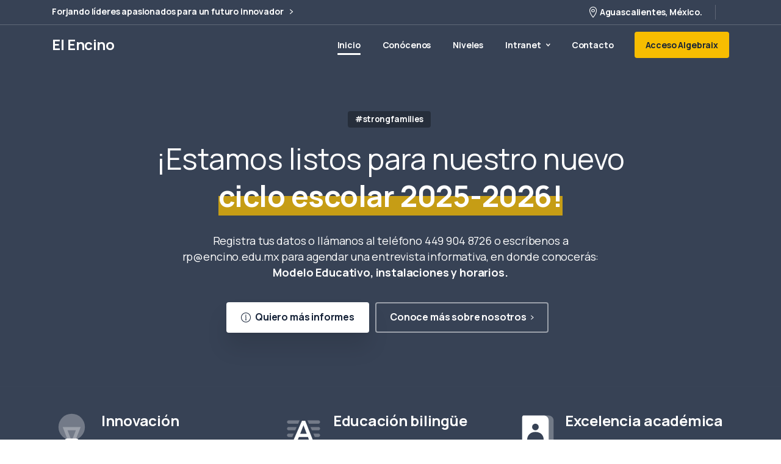

--- FILE ---
content_type: text/html; charset=UTF-8
request_url: https://encino.edu.mx/
body_size: 187246
content:
<!doctype html>
<html lang="es-ES">

<head>
	<meta charset="UTF-8">
	<meta name="viewport" content="width=device-width, initial-scale=1">
	<link rel="profile" href="https://gmpg.org/xfn/11">
	<link rel="pingback" href="https://encino.edu.mx/xmlrpc.php" />
	<title>El Encino &#8211; Colegio Escolar</title>
<meta name='robots' content='max-image-preview:large' />
<link rel="alternate" type="application/rss+xml" title="El Encino &raquo; Feed" href="https://encino.edu.mx/feed/" />
<link rel="alternate" type="application/rss+xml" title="El Encino &raquo; Feed de los comentarios" href="https://encino.edu.mx/comments/feed/" />
<link rel="preconnect" href="https://fonts.gstatic.com/" crossorigin><link rel="preconnect" href="https://fonts.googleapis.com/" crossorigin><link rel="alternate" title="oEmbed (JSON)" type="application/json+oembed" href="https://encino.edu.mx/wp-json/oembed/1.0/embed?url=https%3A%2F%2Fencino.edu.mx%2F" />
<link rel="alternate" title="oEmbed (XML)" type="text/xml+oembed" href="https://encino.edu.mx/wp-json/oembed/1.0/embed?url=https%3A%2F%2Fencino.edu.mx%2F&#038;format=xml" />
<style id='wp-img-auto-sizes-contain-inline-css' type='text/css'>
img:is([sizes=auto i],[sizes^="auto," i]){contain-intrinsic-size:3000px 1500px}
/*# sourceURL=wp-img-auto-sizes-contain-inline-css */
</style>

<style id='wp-emoji-styles-inline-css' type='text/css'>

	img.wp-smiley, img.emoji {
		display: inline !important;
		border: none !important;
		box-shadow: none !important;
		height: 1em !important;
		width: 1em !important;
		margin: 0 0.07em !important;
		vertical-align: -0.1em !important;
		background: none !important;
		padding: 0 !important;
	}
/*# sourceURL=wp-emoji-styles-inline-css */
</style>
<link rel='stylesheet' id='wp-block-library-css' href='https://encino.edu.mx/wp-includes/css/dist/block-library/style.min.css?ver=6.9' type='text/css' media='all' />
<style id='global-styles-inline-css' type='text/css'>
:root{--wp--preset--aspect-ratio--square: 1;--wp--preset--aspect-ratio--4-3: 4/3;--wp--preset--aspect-ratio--3-4: 3/4;--wp--preset--aspect-ratio--3-2: 3/2;--wp--preset--aspect-ratio--2-3: 2/3;--wp--preset--aspect-ratio--16-9: 16/9;--wp--preset--aspect-ratio--9-16: 9/16;--wp--preset--color--black: #000000;--wp--preset--color--cyan-bluish-gray: #abb8c3;--wp--preset--color--white: #ffffff;--wp--preset--color--pale-pink: #f78da7;--wp--preset--color--vivid-red: #cf2e2e;--wp--preset--color--luminous-vivid-orange: #ff6900;--wp--preset--color--luminous-vivid-amber: #fcb900;--wp--preset--color--light-green-cyan: #7bdcb5;--wp--preset--color--vivid-green-cyan: #00d084;--wp--preset--color--pale-cyan-blue: #8ed1fc;--wp--preset--color--vivid-cyan-blue: #0693e3;--wp--preset--color--vivid-purple: #9b51e0;--wp--preset--gradient--vivid-cyan-blue-to-vivid-purple: linear-gradient(135deg,rgb(6,147,227) 0%,rgb(155,81,224) 100%);--wp--preset--gradient--light-green-cyan-to-vivid-green-cyan: linear-gradient(135deg,rgb(122,220,180) 0%,rgb(0,208,130) 100%);--wp--preset--gradient--luminous-vivid-amber-to-luminous-vivid-orange: linear-gradient(135deg,rgb(252,185,0) 0%,rgb(255,105,0) 100%);--wp--preset--gradient--luminous-vivid-orange-to-vivid-red: linear-gradient(135deg,rgb(255,105,0) 0%,rgb(207,46,46) 100%);--wp--preset--gradient--very-light-gray-to-cyan-bluish-gray: linear-gradient(135deg,rgb(238,238,238) 0%,rgb(169,184,195) 100%);--wp--preset--gradient--cool-to-warm-spectrum: linear-gradient(135deg,rgb(74,234,220) 0%,rgb(151,120,209) 20%,rgb(207,42,186) 40%,rgb(238,44,130) 60%,rgb(251,105,98) 80%,rgb(254,248,76) 100%);--wp--preset--gradient--blush-light-purple: linear-gradient(135deg,rgb(255,206,236) 0%,rgb(152,150,240) 100%);--wp--preset--gradient--blush-bordeaux: linear-gradient(135deg,rgb(254,205,165) 0%,rgb(254,45,45) 50%,rgb(107,0,62) 100%);--wp--preset--gradient--luminous-dusk: linear-gradient(135deg,rgb(255,203,112) 0%,rgb(199,81,192) 50%,rgb(65,88,208) 100%);--wp--preset--gradient--pale-ocean: linear-gradient(135deg,rgb(255,245,203) 0%,rgb(182,227,212) 50%,rgb(51,167,181) 100%);--wp--preset--gradient--electric-grass: linear-gradient(135deg,rgb(202,248,128) 0%,rgb(113,206,126) 100%);--wp--preset--gradient--midnight: linear-gradient(135deg,rgb(2,3,129) 0%,rgb(40,116,252) 100%);--wp--preset--font-size--small: 13px;--wp--preset--font-size--medium: 20px;--wp--preset--font-size--large: 36px;--wp--preset--font-size--x-large: 42px;--wp--preset--spacing--20: 0.44rem;--wp--preset--spacing--30: 0.67rem;--wp--preset--spacing--40: 1rem;--wp--preset--spacing--50: 1.5rem;--wp--preset--spacing--60: 2.25rem;--wp--preset--spacing--70: 3.38rem;--wp--preset--spacing--80: 5.06rem;--wp--preset--shadow--natural: 6px 6px 9px rgba(0, 0, 0, 0.2);--wp--preset--shadow--deep: 12px 12px 50px rgba(0, 0, 0, 0.4);--wp--preset--shadow--sharp: 6px 6px 0px rgba(0, 0, 0, 0.2);--wp--preset--shadow--outlined: 6px 6px 0px -3px rgb(255, 255, 255), 6px 6px rgb(0, 0, 0);--wp--preset--shadow--crisp: 6px 6px 0px rgb(0, 0, 0);}:root { --wp--style--global--content-size: 650px;--wp--style--global--wide-size: 1000px; }:where(body) { margin: 0; }.wp-site-blocks > .alignleft { float: left; margin-right: 2em; }.wp-site-blocks > .alignright { float: right; margin-left: 2em; }.wp-site-blocks > .aligncenter { justify-content: center; margin-left: auto; margin-right: auto; }:where(.is-layout-flex){gap: 0.5em;}:where(.is-layout-grid){gap: 0.5em;}.is-layout-flow > .alignleft{float: left;margin-inline-start: 0;margin-inline-end: 2em;}.is-layout-flow > .alignright{float: right;margin-inline-start: 2em;margin-inline-end: 0;}.is-layout-flow > .aligncenter{margin-left: auto !important;margin-right: auto !important;}.is-layout-constrained > .alignleft{float: left;margin-inline-start: 0;margin-inline-end: 2em;}.is-layout-constrained > .alignright{float: right;margin-inline-start: 2em;margin-inline-end: 0;}.is-layout-constrained > .aligncenter{margin-left: auto !important;margin-right: auto !important;}.is-layout-constrained > :where(:not(.alignleft):not(.alignright):not(.alignfull)){max-width: var(--wp--style--global--content-size);margin-left: auto !important;margin-right: auto !important;}.is-layout-constrained > .alignwide{max-width: var(--wp--style--global--wide-size);}body .is-layout-flex{display: flex;}.is-layout-flex{flex-wrap: wrap;align-items: center;}.is-layout-flex > :is(*, div){margin: 0;}body .is-layout-grid{display: grid;}.is-layout-grid > :is(*, div){margin: 0;}body{padding-top: 0px;padding-right: 0px;padding-bottom: 0px;padding-left: 0px;}a:where(:not(.wp-element-button)){text-decoration: underline;}:root :where(.wp-element-button, .wp-block-button__link){background-color: #32373c;border-width: 0;color: #fff;font-family: inherit;font-size: inherit;font-style: inherit;font-weight: inherit;letter-spacing: inherit;line-height: inherit;padding-top: calc(0.667em + 2px);padding-right: calc(1.333em + 2px);padding-bottom: calc(0.667em + 2px);padding-left: calc(1.333em + 2px);text-decoration: none;text-transform: inherit;}.has-black-color{color: var(--wp--preset--color--black) !important;}.has-cyan-bluish-gray-color{color: var(--wp--preset--color--cyan-bluish-gray) !important;}.has-white-color{color: var(--wp--preset--color--white) !important;}.has-pale-pink-color{color: var(--wp--preset--color--pale-pink) !important;}.has-vivid-red-color{color: var(--wp--preset--color--vivid-red) !important;}.has-luminous-vivid-orange-color{color: var(--wp--preset--color--luminous-vivid-orange) !important;}.has-luminous-vivid-amber-color{color: var(--wp--preset--color--luminous-vivid-amber) !important;}.has-light-green-cyan-color{color: var(--wp--preset--color--light-green-cyan) !important;}.has-vivid-green-cyan-color{color: var(--wp--preset--color--vivid-green-cyan) !important;}.has-pale-cyan-blue-color{color: var(--wp--preset--color--pale-cyan-blue) !important;}.has-vivid-cyan-blue-color{color: var(--wp--preset--color--vivid-cyan-blue) !important;}.has-vivid-purple-color{color: var(--wp--preset--color--vivid-purple) !important;}.has-black-background-color{background-color: var(--wp--preset--color--black) !important;}.has-cyan-bluish-gray-background-color{background-color: var(--wp--preset--color--cyan-bluish-gray) !important;}.has-white-background-color{background-color: var(--wp--preset--color--white) !important;}.has-pale-pink-background-color{background-color: var(--wp--preset--color--pale-pink) !important;}.has-vivid-red-background-color{background-color: var(--wp--preset--color--vivid-red) !important;}.has-luminous-vivid-orange-background-color{background-color: var(--wp--preset--color--luminous-vivid-orange) !important;}.has-luminous-vivid-amber-background-color{background-color: var(--wp--preset--color--luminous-vivid-amber) !important;}.has-light-green-cyan-background-color{background-color: var(--wp--preset--color--light-green-cyan) !important;}.has-vivid-green-cyan-background-color{background-color: var(--wp--preset--color--vivid-green-cyan) !important;}.has-pale-cyan-blue-background-color{background-color: var(--wp--preset--color--pale-cyan-blue) !important;}.has-vivid-cyan-blue-background-color{background-color: var(--wp--preset--color--vivid-cyan-blue) !important;}.has-vivid-purple-background-color{background-color: var(--wp--preset--color--vivid-purple) !important;}.has-black-border-color{border-color: var(--wp--preset--color--black) !important;}.has-cyan-bluish-gray-border-color{border-color: var(--wp--preset--color--cyan-bluish-gray) !important;}.has-white-border-color{border-color: var(--wp--preset--color--white) !important;}.has-pale-pink-border-color{border-color: var(--wp--preset--color--pale-pink) !important;}.has-vivid-red-border-color{border-color: var(--wp--preset--color--vivid-red) !important;}.has-luminous-vivid-orange-border-color{border-color: var(--wp--preset--color--luminous-vivid-orange) !important;}.has-luminous-vivid-amber-border-color{border-color: var(--wp--preset--color--luminous-vivid-amber) !important;}.has-light-green-cyan-border-color{border-color: var(--wp--preset--color--light-green-cyan) !important;}.has-vivid-green-cyan-border-color{border-color: var(--wp--preset--color--vivid-green-cyan) !important;}.has-pale-cyan-blue-border-color{border-color: var(--wp--preset--color--pale-cyan-blue) !important;}.has-vivid-cyan-blue-border-color{border-color: var(--wp--preset--color--vivid-cyan-blue) !important;}.has-vivid-purple-border-color{border-color: var(--wp--preset--color--vivid-purple) !important;}.has-vivid-cyan-blue-to-vivid-purple-gradient-background{background: var(--wp--preset--gradient--vivid-cyan-blue-to-vivid-purple) !important;}.has-light-green-cyan-to-vivid-green-cyan-gradient-background{background: var(--wp--preset--gradient--light-green-cyan-to-vivid-green-cyan) !important;}.has-luminous-vivid-amber-to-luminous-vivid-orange-gradient-background{background: var(--wp--preset--gradient--luminous-vivid-amber-to-luminous-vivid-orange) !important;}.has-luminous-vivid-orange-to-vivid-red-gradient-background{background: var(--wp--preset--gradient--luminous-vivid-orange-to-vivid-red) !important;}.has-very-light-gray-to-cyan-bluish-gray-gradient-background{background: var(--wp--preset--gradient--very-light-gray-to-cyan-bluish-gray) !important;}.has-cool-to-warm-spectrum-gradient-background{background: var(--wp--preset--gradient--cool-to-warm-spectrum) !important;}.has-blush-light-purple-gradient-background{background: var(--wp--preset--gradient--blush-light-purple) !important;}.has-blush-bordeaux-gradient-background{background: var(--wp--preset--gradient--blush-bordeaux) !important;}.has-luminous-dusk-gradient-background{background: var(--wp--preset--gradient--luminous-dusk) !important;}.has-pale-ocean-gradient-background{background: var(--wp--preset--gradient--pale-ocean) !important;}.has-electric-grass-gradient-background{background: var(--wp--preset--gradient--electric-grass) !important;}.has-midnight-gradient-background{background: var(--wp--preset--gradient--midnight) !important;}.has-small-font-size{font-size: var(--wp--preset--font-size--small) !important;}.has-medium-font-size{font-size: var(--wp--preset--font-size--medium) !important;}.has-large-font-size{font-size: var(--wp--preset--font-size--large) !important;}.has-x-large-font-size{font-size: var(--wp--preset--font-size--x-large) !important;}
/*# sourceURL=global-styles-inline-css */
</style>

<link rel='stylesheet' id='trp-language-switcher-style-css' href='https://encino.edu.mx/wp-content/plugins/translatepress-multilingual/assets/css/trp-language-switcher.css?ver=3.0.5' type='text/css' media='all' />
<style id='pix-intro-handle-inline-css' type='text/css'>

	 body:not(.render) .pix-overlay-item {
		 opacity: 0 !important;
	 }
	 body:not(.pix-loaded) .pix-wpml-header-btn {
		 opacity: 0;
	 }
		 html:not(.render) {
			 background: #FFFFFF  !important;
		 }
 		 .pix-page-loading-bg:after {
 			 content: " ";
 			 position: fixed;
 			 top: 0;
 			 left: 0;
 			 width: 100vw;
 			 height: 100vh;
 			 display: block;
 			 background: #FFFFFF !important;
 			 pointer-events: none;
			 transform-style: flat;
 			 transform: scaleX(1);
 			 transition: transform .2s cubic-bezier(.27,.76,.38,.87);
 			 transform-origin: right center;
 			 z-index: 99999999999999999999;
 		 }
 		 body.render .pix-page-loading-bg:after {
 			 transform: scaleX(0);
 			 transform-origin: left center;
 		 }
/*# sourceURL=pix-intro-handle-inline-css */
</style>
<link rel='stylesheet' id='pixfort-bootstrap-css' href='https://encino.edu.mx/wp-content/themes/essentials/inc/scss/bootstrap.min.css?ver=3.1.1' type='text/css' media='all' />
<link rel='stylesheet' id='js_composer_front-css' href='https://encino.edu.mx/wp-content/plugins/js_composer/assets/css/js_composer.min.css?ver=6.13.0' type='text/css' media='all' />
<link rel='stylesheet' id='pix-flickity-style-css' href='https://encino.edu.mx/wp-content/themes/essentials/css/build/flickity.min.css?ver=3.1.1' type='text/css' media='all' />
<link rel='stylesheet' id='essentials-pixicon-font-css' href='https://encino.edu.mx/wp-content/themes/essentials/css/build/pixicon-main/style.min.css?ver=3.1.1' type='text/css' media='all' />
<link rel='stylesheet' id='essentials-select-css-css' href='https://encino.edu.mx/wp-content/themes/essentials/css/build/bootstrap-select.min.css?ver=3.1.1' type='text/css' media='all' />
<link rel='stylesheet' id='pix-essentials-style-2-css' href='https://encino.edu.mx/wp-content/uploads/wp-scss-cache/pix-essentials-style-2.css?ver=1705692791' type='text/css' media='all' />
<script type="text/javascript" src="https://encino.edu.mx/wp-includes/js/jquery/jquery.min.js?ver=3.7.1" id="jquery-core-js"></script>
<script type="text/javascript" src="https://encino.edu.mx/wp-includes/js/jquery/jquery-migrate.min.js?ver=3.4.1" id="jquery-migrate-js"></script>
<link rel="https://api.w.org/" href="https://encino.edu.mx/wp-json/" /><link rel="alternate" title="JSON" type="application/json" href="https://encino.edu.mx/wp-json/wp/v2/pages/3306" /><link rel="canonical" href="https://encino.edu.mx/" />
<link rel='shortlink' href='https://encino.edu.mx/' />
<link rel="alternate" hreflang="es-ES" href="https://encino.edu.mx/"/>
<link rel="alternate" hreflang="es" href="https://encino.edu.mx/"/>
<meta name="generator" content="Powered by WPBakery Page Builder - drag and drop page builder for WordPress."/>
<link rel="icon" href="https://encino.edu.mx/wp-content/uploads/2023/11/cropped-encino-favicon-32x32.png" sizes="32x32" />
<link rel="icon" href="https://encino.edu.mx/wp-content/uploads/2023/11/cropped-encino-favicon-192x192.png" sizes="192x192" />
<link rel="apple-touch-icon" href="https://encino.edu.mx/wp-content/uploads/2023/11/cropped-encino-favicon-180x180.png" />
<meta name="msapplication-TileImage" content="https://encino.edu.mx/wp-content/uploads/2023/11/cropped-encino-favicon-270x270.png" />
<style type="text/css" data-type="vc_shortcodes-custom-css">.vc_custom_1700584207732{padding-top: 100px !important;}.vc_custom_1700589808210{padding-top: 80px !important;background-color: #ffffff !important;}.vc_custom_1700589794907{padding-top: 50px !important;padding-bottom: 50px !important;background-color: #ffffff !important;}.vc_custom_1700596530442{padding-bottom: 80px !important;background-color: #ffffff !important;}.vc_custom_1592616280593{padding-top: 100px !important;padding-bottom: 100px !important;background-color: #f8f9fa !important;}.vc_custom_1700594653482{padding-top: 100px !important;padding-bottom: 100px !important;background-color: #ffffff !important;}.vc_custom_1705694344546{padding-top: 120px !important;}.vc_custom_1705694363583{padding-bottom: 80px !important;}.vc_custom_1700601412975{padding-top: 100px !important;padding-bottom: 100px !important;background-color: #ffffff !important;}.vc_custom_1701733774757{padding-top: 100px !important;}.vc_custom_1705686044603{padding-top: 80px !important;padding-bottom: 110px !important;background-color: #ffffff !important;border-radius: 10px !important;}.vc_custom_1601260117792{padding-top: 80px !important;padding-bottom: 80px !important;}.vc_custom_1700162646632{border-top-width: 1px !important;padding-top: 20px !important;padding-bottom: 20px !important;border-top-color: rgba(255,255,255,0.78) !important;border-top-style: solid !important;}.vc_custom_1702420027906{margin-bottom: 20px !important;padding-top: 7px !important;padding-right: 12px !important;padding-bottom: 7px !important;padding-left: 12px !important;}.vc_custom_1743707186295{padding-bottom: 30px !important;}.vc_custom_1702422704514{margin-bottom: 20px !important;}.vc_custom_1702422442920{padding-top: 20px !important;padding-bottom: 20px !important;}.vc_custom_1702422323703{padding-top: 20px !important;padding-bottom: 20px !important;}.vc_custom_1702422357642{padding-top: 20px !important;padding-bottom: 20px !important;}.vc_custom_1644964060309{margin-right: 15px !important;margin-bottom: 30px !important;padding-top: 10% !important;padding-right: 10% !important;padding-bottom: 10% !important;padding-left: 10% !important;background-color: #f8f9fa !important;border-radius: 10px !important;}.vc_custom_1700588055715{padding-bottom: 15px !important;}.vc_custom_1700587737759{padding-bottom: 20px !important;}.vc_custom_1700591076189{padding-bottom: 20px !important;}.vc_custom_1701727890470{margin-top: 10px !important;margin-bottom: 20px !important;}.vc_custom_1701711723161{margin-top: 10px !important;margin-bottom: 20px !important;}.vc_custom_1701713711048{margin-top: 10px !important;margin-bottom: 20px !important;}.vc_custom_1702420530881{margin-top: 10px !important;margin-bottom: 20px !important;}.vc_custom_1701714546686{margin-top: 20px !important;}.vc_custom_1591573765872{padding-bottom: 60px !important;}.vc_custom_1701713843580{padding-top: 20px !important;}.vc_custom_1701714978657{padding-top: 10px !important;}.vc_custom_1700591715192{padding-right: 30px !important;padding-left: 30px !important;}.vc_custom_1591245920515{padding-right: 30px !important;padding-left: 30px !important;}.vc_custom_1700611124925{margin-top: 20px !important;}.vc_custom_1700592797324{margin-top: 20px !important;}.vc_custom_1592348346180{padding-top: 30px !important;padding-bottom: 30px !important;}.vc_custom_1648584446150{margin-bottom: 20px !important;padding-top: 40px !important;padding-right: 40px !important;padding-bottom: 40px !important;padding-left: 40px !important;background-color: #ffffff !important;}.vc_custom_1644536062103{margin-bottom: 20px !important;padding-top: 40px !important;padding-right: 40px !important;padding-bottom: 40px !important;padding-left: 40px !important;background-color: #ffffff !important;}.vc_custom_1644536072067{margin-bottom: 20px !important;padding-top: 40px !important;padding-right: 40px !important;padding-bottom: 40px !important;padding-left: 40px !important;background-color: #ffffff !important;}.vc_custom_1705693441616{padding-top: 10px !important;}.vc_custom_1700592797324{margin-top: 20px !important;}.vc_custom_1700594288305{padding-top: 20px !important;}.vc_custom_1700610259290{padding-top: 0px !important;padding-right: 0px !important;padding-bottom: 0px !important;padding-left: 0px !important;}.vc_custom_1705693653082{padding-top: 40px !important;}.vc_custom_1600795535205{padding-top: 30px !important;padding-bottom: 30px !important;}.vc_custom_1700610273022{padding-top: 0px !important;padding-right: 0px !important;padding-bottom: 0px !important;padding-left: 0px !important;}.vc_custom_1700594393747{padding-bottom: 20px !important;}.vc_custom_1702420136945{padding-bottom: 10px !important;}.vc_custom_1600732265907{margin-top: 20px !important;}.vc_custom_1600732261006{margin-top: 20px !important;}.vc_custom_1600732271389{margin-top: 20px !important;}.vc_custom_1700601220064{padding-bottom: 30px !important;}.vc_custom_1700601191590{padding-bottom: 20px !important;}.vc_custom_1700601530461{margin-top: 20px !important;}.vc_custom_1588778387749{padding-bottom: 60px !important;}.vc_custom_1590469445560{border-top-width: 30px !important;padding-bottom: 30px !important;}.vc_custom_1701732968718{margin-bottom: 15px !important;padding-top: 9px !important;padding-right: 15px !important;padding-bottom: 8px !important;padding-left: 15px !important;}.vc_custom_1588770510770{padding: 20px !important;background-color: #ffffff !important;}.vc_custom_1588770501226{padding: 20px !important;background-color: #ffffff !important;}.vc_custom_1588771106043{padding-top: 40px !important;padding-right: 40px !important;padding-bottom: 40px !important;padding-left: 40px !important;background-color: #ffffff !important;}.vc_custom_1705686019046{padding-bottom: 10px !important;}.vc_custom_1705686091247{padding-bottom: 10px !important;}</style><noscript><style> .wpb_animate_when_almost_visible { opacity: 1; }</style></noscript><style id='pix-header-menu-handle-inline-css' type='text/css'>
#navbarNav-153622 > ul > li > .pix-nav-link.dropdown-toggle > span:before {
                color: var(--text-white);
            }.is-scroll #navbarNav-153622 > ul > li > .pix-nav-link.dropdown-toggle > span:before {
                    color: var(--text-heading-default) !important;
                }
/*# sourceURL=pix-header-menu-handle-inline-css */
</style>
<style id='pix-highlighted-text-handle-inline-css' type='text/css'>
.el1700586070886-cb3abf15-ca3d-1.pix-highlight-bg { background-image: linear-gradient(rgba(247,189,0,0.75), rgba(247,189,0,0.75)) !important; }.el1700586070886-cb3abf15-ca3d-1.pix-highlight-bg { background-size: 0% 50%; }.el1700586070886-cb3abf15-ca3d-1.animated.pix-highlight-bg, .el1700586070886-cb3abf15-ca3d-1.highlight-grow.pix-highlight-bg { background-size: 100% 50% !important; }
/*# sourceURL=pix-highlighted-text-handle-inline-css */
</style>
<style id='pix-custom-responsive-181813946-inline-css' type='text/css'>
@media only screen and (max-width:576px) {.custom-responsive-181813946 {padding-top: 20px !important;}}
@media only screen and (max-width:576px) {.custom-responsive-181813946 {padding-top: 20px !important;}}@media only screen and (max-width:576px) {.custom-responsive-181813946 {padding-bottom: 20px !important;}}
@media only screen and (max-width:576px) {.custom-responsive-181813946 {padding-top: 20px !important;}}@media only screen and (max-width:576px) {.custom-responsive-181813946 {padding-bottom: 20px !important;}}@media only screen and (max-width:992px) and (min-width:576px) {.custom-responsive-181813946 {padding-top: 30px !important;}}
@media only screen and (max-width:576px) {.custom-responsive-181813946 {padding-top: 20px !important;}}@media only screen and (max-width:576px) {.custom-responsive-181813946 {padding-bottom: 20px !important;}}@media only screen and (max-width:992px) and (min-width:576px) {.custom-responsive-181813946 {padding-top: 30px !important;}}@media only screen and (max-width:992px) and (min-width:576px) {.custom-responsive-181813946 {padding-bottom: 30px !important;}}
/*# sourceURL=pix-custom-responsive-181813946-inline-css */
</style>
<style id='pix-custom-responsive-132627647-inline-css' type='text/css'>
@media only screen and (max-width:576px) {.custom-responsive-132627647 {padding-top: 8% !important;}}
@media only screen and (max-width:576px) {.custom-responsive-132627647 {padding-top: 8% !important;}}@media only screen and (max-width:576px) {.custom-responsive-132627647 {padding-right: 8% !important;}}
@media only screen and (max-width:576px) {.custom-responsive-132627647 {padding-top: 8% !important;}}@media only screen and (max-width:576px) {.custom-responsive-132627647 {padding-right: 8% !important;}}@media only screen and (max-width:576px) {.custom-responsive-132627647 {padding-bottom: 8% !important;}}
@media only screen and (max-width:576px) {.custom-responsive-132627647 {padding-top: 8% !important;}}@media only screen and (max-width:576px) {.custom-responsive-132627647 {padding-right: 8% !important;}}@media only screen and (max-width:576px) {.custom-responsive-132627647 {padding-bottom: 8% !important;}}@media only screen and (max-width:576px) {.custom-responsive-132627647 {padding-left: 8% !important;}}
@media only screen and (max-width:576px) {.custom-responsive-132627647 {padding-top: 8% !important;}}@media only screen and (max-width:576px) {.custom-responsive-132627647 {padding-right: 8% !important;}}@media only screen and (max-width:576px) {.custom-responsive-132627647 {padding-bottom: 8% !important;}}@media only screen and (max-width:576px) {.custom-responsive-132627647 {padding-left: 8% !important;}}@media only screen and (max-width:992px) and (min-width:576px) {.custom-responsive-132627647 {padding-top: 8% !important;}}
@media only screen and (max-width:576px) {.custom-responsive-132627647 {padding-top: 8% !important;}}@media only screen and (max-width:576px) {.custom-responsive-132627647 {padding-right: 8% !important;}}@media only screen and (max-width:576px) {.custom-responsive-132627647 {padding-bottom: 8% !important;}}@media only screen and (max-width:576px) {.custom-responsive-132627647 {padding-left: 8% !important;}}@media only screen and (max-width:992px) and (min-width:576px) {.custom-responsive-132627647 {padding-top: 8% !important;}}@media only screen and (max-width:992px) and (min-width:576px) {.custom-responsive-132627647 {padding-right: 8% !important;}}
@media only screen and (max-width:576px) {.custom-responsive-132627647 {padding-top: 8% !important;}}@media only screen and (max-width:576px) {.custom-responsive-132627647 {padding-right: 8% !important;}}@media only screen and (max-width:576px) {.custom-responsive-132627647 {padding-bottom: 8% !important;}}@media only screen and (max-width:576px) {.custom-responsive-132627647 {padding-left: 8% !important;}}@media only screen and (max-width:992px) and (min-width:576px) {.custom-responsive-132627647 {padding-top: 8% !important;}}@media only screen and (max-width:992px) and (min-width:576px) {.custom-responsive-132627647 {padding-right: 8% !important;}}@media only screen and (max-width:992px) and (min-width:576px) {.custom-responsive-132627647 {padding-bottom: 8% !important;}}
@media only screen and (max-width:576px) {.custom-responsive-132627647 {padding-top: 8% !important;}}@media only screen and (max-width:576px) {.custom-responsive-132627647 {padding-right: 8% !important;}}@media only screen and (max-width:576px) {.custom-responsive-132627647 {padding-bottom: 8% !important;}}@media only screen and (max-width:576px) {.custom-responsive-132627647 {padding-left: 8% !important;}}@media only screen and (max-width:992px) and (min-width:576px) {.custom-responsive-132627647 {padding-top: 8% !important;}}@media only screen and (max-width:992px) and (min-width:576px) {.custom-responsive-132627647 {padding-right: 8% !important;}}@media only screen and (max-width:992px) and (min-width:576px) {.custom-responsive-132627647 {padding-bottom: 8% !important;}}@media only screen and (max-width:992px) and (min-width:576px) {.custom-responsive-132627647 {padding-left: 8% !important;}}
/*# sourceURL=pix-custom-responsive-132627647-inline-css */
</style>
<style id='pix-advanced-text-el1700592565405-4db2dfdd-1a41-inline-css' type='text/css'>
#el1700592565405-4db2dfdd-1a41 p {font-size:18px;}#el1700592565405-4db2dfdd-1a41 p {color:var(--text-body-default);}
/*# sourceURL=pix-advanced-text-el1700592565405-4db2dfdd-1a41-inline-css */
</style>
<style id='pix-advanced-text-el1700592628579-416b09fa-9b3f-inline-css' type='text/css'>
#el1700592628579-416b09fa-9b3f p {font-size:18px;}#el1700592628579-416b09fa-9b3f p {color:var(--text-body-default);}
/*# sourceURL=pix-advanced-text-el1700592628579-416b09fa-9b3f-inline-css */
</style>
<style id='pix-advanced-text-el1700592671257-c37fdeeb-f30a-inline-css' type='text/css'>
#el1700592671257-c37fdeeb-f30a p {font-size:18px;}#el1700592671257-c37fdeeb-f30a p {color:var(--text-body-default);}
/*# sourceURL=pix-advanced-text-el1700592671257-c37fdeeb-f30a-inline-css */
</style>
<style id='pix-custom-responsive-70790391-inline-css' type='text/css'>
@media only screen and (max-width:576px) {.custom-responsive-70790391 {padding-top: 30px !important;}}
@media only screen and (max-width:576px) {.custom-responsive-70790391 {padding-top: 30px !important;}}@media only screen and (max-width:576px) {.custom-responsive-70790391 {padding-bottom: 30px !important;}}
@media only screen and (max-width:576px) {.custom-responsive-70790391 {padding-top: 30px !important;}}@media only screen and (max-width:576px) {.custom-responsive-70790391 {padding-bottom: 30px !important;}}@media only screen and (max-width:992px) and (min-width:576px) {.custom-responsive-70790391 {padding-top: 60px !important;}}
@media only screen and (max-width:576px) {.custom-responsive-70790391 {padding-top: 30px !important;}}@media only screen and (max-width:576px) {.custom-responsive-70790391 {padding-bottom: 30px !important;}}@media only screen and (max-width:992px) and (min-width:576px) {.custom-responsive-70790391 {padding-top: 60px !important;}}@media only screen and (max-width:992px) and (min-width:576px) {.custom-responsive-70790391 {padding-bottom: 60px !important;}}
/*# sourceURL=pix-custom-responsive-70790391-inline-css */
</style>
<style id='pix-custom-responsive-112230701-inline-css' type='text/css'>
@media only screen and (max-width:576px) {.custom-responsive-112230701 {padding-top: 30px !important;}}
@media only screen and (max-width:576px) {.custom-responsive-112230701 {padding-top: 30px !important;}}@media only screen and (max-width:576px) {.custom-responsive-112230701 {padding-right: 30px !important;}}
@media only screen and (max-width:576px) {.custom-responsive-112230701 {padding-top: 30px !important;}}@media only screen and (max-width:576px) {.custom-responsive-112230701 {padding-right: 30px !important;}}@media only screen and (max-width:576px) {.custom-responsive-112230701 {padding-bottom: 30px !important;}}
@media only screen and (max-width:576px) {.custom-responsive-112230701 {padding-top: 30px !important;}}@media only screen and (max-width:576px) {.custom-responsive-112230701 {padding-right: 30px !important;}}@media only screen and (max-width:576px) {.custom-responsive-112230701 {padding-bottom: 30px !important;}}@media only screen and (max-width:576px) {.custom-responsive-112230701 {padding-left: 30px !important;}}
@media only screen and (max-width:576px) {.custom-responsive-112230701 {padding-top: 30px !important;}}@media only screen and (max-width:576px) {.custom-responsive-112230701 {padding-right: 30px !important;}}@media only screen and (max-width:576px) {.custom-responsive-112230701 {padding-bottom: 30px !important;}}@media only screen and (max-width:576px) {.custom-responsive-112230701 {padding-left: 30px !important;}}@media only screen and (max-width:992px) and (min-width:576px) {.custom-responsive-112230701 {padding-top: 30px !important;}}
@media only screen and (max-width:576px) {.custom-responsive-112230701 {padding-top: 30px !important;}}@media only screen and (max-width:576px) {.custom-responsive-112230701 {padding-right: 30px !important;}}@media only screen and (max-width:576px) {.custom-responsive-112230701 {padding-bottom: 30px !important;}}@media only screen and (max-width:576px) {.custom-responsive-112230701 {padding-left: 30px !important;}}@media only screen and (max-width:992px) and (min-width:576px) {.custom-responsive-112230701 {padding-top: 30px !important;}}@media only screen and (max-width:992px) and (min-width:576px) {.custom-responsive-112230701 {padding-right: 30px !important;}}
@media only screen and (max-width:576px) {.custom-responsive-112230701 {padding-top: 30px !important;}}@media only screen and (max-width:576px) {.custom-responsive-112230701 {padding-right: 30px !important;}}@media only screen and (max-width:576px) {.custom-responsive-112230701 {padding-bottom: 30px !important;}}@media only screen and (max-width:576px) {.custom-responsive-112230701 {padding-left: 30px !important;}}@media only screen and (max-width:992px) and (min-width:576px) {.custom-responsive-112230701 {padding-top: 30px !important;}}@media only screen and (max-width:992px) and (min-width:576px) {.custom-responsive-112230701 {padding-right: 30px !important;}}@media only screen and (max-width:992px) and (min-width:576px) {.custom-responsive-112230701 {padding-bottom: 30px !important;}}
@media only screen and (max-width:576px) {.custom-responsive-112230701 {padding-top: 30px !important;}}@media only screen and (max-width:576px) {.custom-responsive-112230701 {padding-right: 30px !important;}}@media only screen and (max-width:576px) {.custom-responsive-112230701 {padding-bottom: 30px !important;}}@media only screen and (max-width:576px) {.custom-responsive-112230701 {padding-left: 30px !important;}}@media only screen and (max-width:992px) and (min-width:576px) {.custom-responsive-112230701 {padding-top: 30px !important;}}@media only screen and (max-width:992px) and (min-width:576px) {.custom-responsive-112230701 {padding-right: 30px !important;}}@media only screen and (max-width:992px) and (min-width:576px) {.custom-responsive-112230701 {padding-bottom: 30px !important;}}@media only screen and (max-width:992px) and (min-width:576px) {.custom-responsive-112230701 {padding-left: 30px !important;}}
/*# sourceURL=pix-custom-responsive-112230701-inline-css */
</style>
<style id='pix-custom-responsive-15690375-inline-css' type='text/css'>
@media only screen and (max-width:576px) {.custom-responsive-15690375 {padding-top: 60px !important;}}
/*# sourceURL=pix-custom-responsive-15690375-inline-css */
</style>
<style id='pix-advanced-text-el1700594193039-fb9f3ea0-ae07-inline-css' type='text/css'>
#el1700594193039-fb9f3ea0-ae07 p {font-size:18px;}#el1700594193039-fb9f3ea0-ae07 p {color:var(--text-body-default);}
/*# sourceURL=pix-advanced-text-el1700594193039-fb9f3ea0-ae07-inline-css */
</style>
<link rel='stylesheet' id='pixfort-carousel-style-css' href='https://encino.edu.mx/wp-content/plugins/pixfort-core/functions/css/elements/css/carousel.min.css?ver=6.9' type='text/css' media='all' />
<style id='pix-custom-responsive-13781101-inline-css' type='text/css'>
@media only screen and (max-width:576px) {.custom-responsive-13781101 {padding-bottom: 60px !important;}}
/*# sourceURL=pix-custom-responsive-13781101-inline-css */
</style>
<style id='pix-custom-responsive-36585620-inline-css' type='text/css'>
@media only screen and (max-width:576px) {.custom-responsive-36585620 {margin-top: 20px !important;}}
@media only screen and (max-width:576px) {.custom-responsive-36585620 {margin-top: 20px !important;}}@media only screen and (max-width:576px) {.custom-responsive-36585620 {margin-bottom: 20px !important;}}
/*# sourceURL=pix-custom-responsive-36585620-inline-css */
</style>
<link rel='stylesheet' id='pixfort-base-style-css' href='https://encino.edu.mx/wp-content/themes/essentials/css/base.min.css?ver=3.1.1' type='text/css' media='all' />
<link rel='stylesheet' id='wpb-google-font-primary-css' href='https://fonts.googleapis.com/css?display=swap&#038;family=Manrope%3A400%2C700&#038;ver=6.9' type='text/css' media='all' />
<link rel='stylesheet' id='pix-cf7-css' href='https://encino.edu.mx/wp-content/plugins/pixfort-core/functions/css/elements/css/cf7.min.css?ver=3.1.1' type='text/css' media='all' />
</head>

<body class="home wp-singular page-template-default page page-id-3306 wp-theme-essentials translatepress-es_ES  site-render-default wpb-js-composer js-comp-ver-6.13.0 vc_responsive" style="">
		<div class="pix-page-loading-bg"></div>
	            <div class="pix-loading-circ-path"></div>
        	<div id="page" class="site">
		        <div class="pix-header-transparent pix-is-sticky-header pix-header-transparent-parent sticky-top2 position-relative">
            <div class="position-absolute w-100 ">
                 <div class="pix-topbar position-relative pix-header-desktop pix-topbar-normal  bg-transparent  text-white sticky-top2 p-sticky" style="z-index:999998;" >
     <div class="container-xl">
         <div class="row d-flex align-items-center align-items-stretch">
                          <div class="col-12 col-lg-6 column pix-header-min-height text-left justify-content-start py-md-0 d-flex align-items-center">
 				        <div class="d-inline-flex align-items-center line-height-1 pix-py-5 pix-hover-item mb-0">
            <a data-anim-type="disabled" class="text-white font-weight-bold btn btn-link p-0 line-height-1 pix-header-text text-sm  d-inline-flex2 align-items-center2" href="#" target=&quot;_blank&quot; style="" >
                Forjando líderes apasionados para un futuro innovador</span>
                <i class="font-weight-bold pixicon-angle-right pix-header-icon-format pix-hover-right ml-2"></i>            </a></div>
                         </div>

                                       <div class="col-12 col-lg-6 column text-right justify-content-end pix-header-min-height py-md-0 d-flex align-items-center justify-content-end">
 				        <div data-anim-type="disabled" class="d-inline-block2 d-inline-flex align-items-center line-height-1 pix-header-text pix-py-5 text-sm text-white font-weight-bold mb-0" style="" ><i class="pixicon-map-pin-1-circle text-18 pix-mr-5 pix-header-icon-style"></i> Aguascalientes, México.</div>
                <span class="mx-1"></span>
                <div class="d-inline-flex pix-px-5 align-self-stretch position-relative mx-2">
            <div class="bg-light-opacity-2 pix-header-divider   pix-sm" data-color="light-opacity-2" data-scroll-color=""></div>
                    </div>
            <div class="pix-px-5 d-inline-block2 d-inline-flex align-items-between pix-social text-18 " data-anim-type="disabled">
            </div>
                 </div>

         </div>
              </div>
              <div class="pix-topbar-line bg-light-opacity-2" style="width:100%;height:1px;"></div>
      </div>
                <div class="pix-header-placeholder position-relative d-block w-100">
                            <header id="masthead" class="pix-header  pix-header-desktop d-block2 pix-header-normal2 pix-scroll-shadow sticky-top2 position-relative pix-header-container-area pix-header-transparent bg-transparent" data-text="white" data-text-scroll="heading-default" data-bg-class="bg-transparent" data-bg-color="" style="" data-scroll-class="bg-white" data-scroll-color="" >
            <div class="container-xl">
                <nav class="navbar pix-main-menu navbar-hover-drop navbar-expand-lg navbar-light text-left">
                        <div class="slide-in-container d-flex align-items-center">
        <div class="d-inline-block animate-in slide-in-container" data-anim-type="slide-in-up" style="">
                                    <h3 class="site-title"><strong><a class="navbar-brand pix-header-text font-weight-bold text-24 pix-mr-20 text-white" href="https://encino.edu.mx/" rel="home">El Encino</a></strong></h3>
                                </div>
    </div>
    <div id="navbarNav-153622" class="collapse navbar-collapse align-self-stretch pix-nav-dropdown-angle pix-secondary-scroll-nav-line pix-light-nav-line pix-nav-active-line justify-content-end "><ul id="menu-menu-finance" class="navbar-nav nav-style-megamenu align-self-stretch align-items-center "><li itemscope="itemscope" itemtype="https://www.schema.org/SiteNavigationElement" id="menu-item-33328" class="menu-item menu-item-type-custom menu-item-object-custom current-menu-item current_page_item menu-item-home active menu-item-33328 nav-item dropdown d-lg-flex nav-item-display align-self-stretch overflow-visible align-items-center"><a title="Inicio" class=" font-weight-bold pix-nav-link text-white nav-link animate-in" target="_self" href="https://encino.edu.mx/" data-anim-type="fade-in"><span class="pix-dropdown-title text-sm  pix-header-text">Inicio</span></a></li>
<li itemscope="itemscope" itemtype="https://www.schema.org/SiteNavigationElement" id="menu-item-33499" class="menu-item menu-item-type-post_type menu-item-object-page menu-item-33499 nav-item dropdown d-lg-flex nav-item-display align-self-stretch overflow-visible align-items-center"><a title="Conócenos" class=" font-weight-bold pix-nav-link text-white nav-link animate-in" target="_self" href="https://encino.edu.mx/conocenos/" data-anim-type="fade-in"><span class="pix-dropdown-title text-sm  pix-header-text">Conócenos</span></a></li>
<li itemscope="itemscope" itemtype="https://www.schema.org/SiteNavigationElement" id="menu-item-33500" class="menu-item menu-item-type-post_type menu-item-object-page menu-item-33500 nav-item dropdown d-lg-flex nav-item-display align-self-stretch overflow-visible align-items-center"><a title="Niveles" class=" font-weight-bold pix-nav-link text-white nav-link animate-in" target="_self" href="https://encino.edu.mx/niveles/" data-anim-type="fade-in"><span class="pix-dropdown-title text-sm  pix-header-text">Niveles</span></a></li>
<li itemscope="itemscope" itemtype="https://www.schema.org/SiteNavigationElement" id="menu-item-33331" class="menu-item menu-item-type-custom menu-item-object-custom menu-item-has-children dropdown menu-item-33331 nav-item dropdown d-lg-flex nav-item-display align-self-stretch overflow-visible align-items-center"><a title="Intranet" class=" font-weight-bold pix-nav-link text-white dropdown-toggle nav-link animate-in" target="_self" href="#" data-toggle="dropdown" aria-haspopup="true" aria-expanded="false" data-anim-type="fade-in" id="menu-item-dropdown-33331"><span class="pix-dropdown-title text-sm  pix-header-text">Intranet</span></a>
<div class="dropdown-menu"  aria-labelledby="menu-item-dropdown-33331" role="navigation">
<div class="submenu-box pix-default-menu bg-white"><div class="container">	<div itemscope="itemscope" itemtype="https://www.schema.org/SiteNavigationElement" id="menu-item-33346" class="menu-item menu-item-type-custom menu-item-object-custom menu-item-33346 nav-item dropdown d-lg-flex nav-item-display align-self-stretch overflow-visible align-items-center w-100"><a title="Padres de familia" class=" font-weight-bold pix-nav-link  dropdown-item" target="_self" href="#"><span class="pix-dropdown-title  text-body-default  font-weight-bold">Padres de familia</span></a></div>
	<div itemscope="itemscope" itemtype="https://www.schema.org/SiteNavigationElement" id="menu-item-33347" class="menu-item menu-item-type-custom menu-item-object-custom menu-item-has-children dropdown menu-item-33347 nav-item dropdown d-lg-flex nav-item-display align-self-stretch overflow-visible align-items-center w-100"><a title="Profesores" class=" font-weight-bold pix-nav-link  dropdown-item dropdown-toggle" target="_self" href="#" data-toggle="dropdown" aria-expanded="false" aria-haspopup="true" id="menu-item-dropdown-33347"><span class="pix-dropdown-title  text-body-default  font-weight-bold">Profesores</span></a>
	<div class="dropdown-menu"  aria-labelledby="menu-item-dropdown-33347" role="navigation">
<div class="submenu-box pix-default-menu bg-white"><div class="container">		<div itemscope="itemscope" itemtype="https://www.schema.org/SiteNavigationElement" id="menu-item-33349" class="menu-item menu-item-type-custom menu-item-object-custom menu-item-33349 nav-item dropdown d-lg-flex nav-item-display align-self-stretch overflow-visible align-items-center w-100"><a title="Progrentis" class=" font-weight-bold pix-nav-link  dropdown-item" target="_self" href="#"><span class="pix-dropdown-title  text-body-default  font-weight-bold">Progrentis</span></a></div>
		<div itemscope="itemscope" itemtype="https://www.schema.org/SiteNavigationElement" id="menu-item-33350" class="menu-item menu-item-type-custom menu-item-object-custom menu-item-33350 nav-item dropdown d-lg-flex nav-item-display align-self-stretch overflow-visible align-items-center w-100"><a title="Ciber EMAT" class=" font-weight-bold pix-nav-link  dropdown-item" target="_self" href="#"><span class="pix-dropdown-title  text-body-default  font-weight-bold">Ciber EMAT</span></a></div>
		<div itemscope="itemscope" itemtype="https://www.schema.org/SiteNavigationElement" id="menu-item-33351" class="menu-item menu-item-type-custom menu-item-object-custom menu-item-33351 nav-item dropdown d-lg-flex nav-item-display align-self-stretch overflow-visible align-items-center w-100"><a title="ONMAT" class=" font-weight-bold pix-nav-link  dropdown-item" target="_self" href="#"><span class="pix-dropdown-title  text-body-default  font-weight-bold">ONMAT</span></a></div>
		<div itemscope="itemscope" itemtype="https://www.schema.org/SiteNavigationElement" id="menu-item-33352" class="menu-item menu-item-type-custom menu-item-object-custom menu-item-33352 nav-item dropdown d-lg-flex nav-item-display align-self-stretch overflow-visible align-items-center w-100"><a title="SAVVAS" class=" font-weight-bold pix-nav-link  dropdown-item" target="_self" href="#"><span class="pix-dropdown-title  text-body-default  font-weight-bold">SAVVAS</span></a></div>
		<div itemscope="itemscope" itemtype="https://www.schema.org/SiteNavigationElement" id="menu-item-33353" class="menu-item menu-item-type-custom menu-item-object-custom menu-item-33353 nav-item dropdown d-lg-flex nav-item-display align-self-stretch overflow-visible align-items-center w-100"><a title="Fiction Express" class=" font-weight-bold pix-nav-link  dropdown-item" target="_self" href="#"><span class="pix-dropdown-title  text-body-default  font-weight-bold">Fiction Express</span></a></div>
		<div itemscope="itemscope" itemtype="https://www.schema.org/SiteNavigationElement" id="menu-item-33354" class="menu-item menu-item-type-custom menu-item-object-custom menu-item-33354 nav-item dropdown d-lg-flex nav-item-display align-self-stretch overflow-visible align-items-center w-100"><a title="Science Bits" class=" font-weight-bold pix-nav-link  dropdown-item" target="_self" href="#"><span class="pix-dropdown-title  text-body-default  font-weight-bold">Science Bits</span></a></div>
		<div itemscope="itemscope" itemtype="https://www.schema.org/SiteNavigationElement" id="menu-item-33355" class="menu-item menu-item-type-custom menu-item-object-custom menu-item-33355 nav-item dropdown d-lg-flex nav-item-display align-self-stretch overflow-visible align-items-center w-100"><a title="QSkills" class=" font-weight-bold pix-nav-link  dropdown-item" target="_self" href="#"><span class="pix-dropdown-title  text-body-default  font-weight-bold">QSkills</span></a></div>
	</div>
	</div>
	</div>
</div>
	<div itemscope="itemscope" itemtype="https://www.schema.org/SiteNavigationElement" id="menu-item-33348" class="menu-item menu-item-type-custom menu-item-object-custom menu-item-has-children dropdown menu-item-33348 nav-item dropdown d-lg-flex nav-item-display align-self-stretch overflow-visible align-items-center w-100"><a title="Alumnos" class=" font-weight-bold pix-nav-link  dropdown-item dropdown-toggle" target="_self" href="#" data-toggle="dropdown" aria-expanded="false" aria-haspopup="true" id="menu-item-dropdown-33348"><span class="pix-dropdown-title  text-body-default  font-weight-bold">Alumnos</span></a>
	<div class="dropdown-menu"  aria-labelledby="menu-item-dropdown-33348" role="navigation">
<div class="submenu-box pix-default-menu bg-white"><div class="container">		<div itemscope="itemscope" itemtype="https://www.schema.org/SiteNavigationElement" id="menu-item-33356" class="menu-item menu-item-type-custom menu-item-object-custom menu-item-33356 nav-item dropdown d-lg-flex nav-item-display align-self-stretch overflow-visible align-items-center w-100"><a title="Progrentis" class=" font-weight-bold pix-nav-link  dropdown-item" target="_self" href="#"><span class="pix-dropdown-title  text-body-default  font-weight-bold">Progrentis</span></a></div>
		<div itemscope="itemscope" itemtype="https://www.schema.org/SiteNavigationElement" id="menu-item-33357" class="menu-item menu-item-type-custom menu-item-object-custom menu-item-33357 nav-item dropdown d-lg-flex nav-item-display align-self-stretch overflow-visible align-items-center w-100"><a title="Ciber EMAT" class=" font-weight-bold pix-nav-link  dropdown-item" target="_self" href="#"><span class="pix-dropdown-title  text-body-default  font-weight-bold">Ciber EMAT</span></a></div>
		<div itemscope="itemscope" itemtype="https://www.schema.org/SiteNavigationElement" id="menu-item-33358" class="menu-item menu-item-type-custom menu-item-object-custom menu-item-33358 nav-item dropdown d-lg-flex nav-item-display align-self-stretch overflow-visible align-items-center w-100"><a title="ONMAT" class=" font-weight-bold pix-nav-link  dropdown-item" target="_self" href="#"><span class="pix-dropdown-title  text-body-default  font-weight-bold">ONMAT</span></a></div>
		<div itemscope="itemscope" itemtype="https://www.schema.org/SiteNavigationElement" id="menu-item-33359" class="menu-item menu-item-type-custom menu-item-object-custom menu-item-33359 nav-item dropdown d-lg-flex nav-item-display align-self-stretch overflow-visible align-items-center w-100"><a title="SAVVAS" class=" font-weight-bold pix-nav-link  dropdown-item" target="_self" href="#"><span class="pix-dropdown-title  text-body-default  font-weight-bold">SAVVAS</span></a></div>
		<div itemscope="itemscope" itemtype="https://www.schema.org/SiteNavigationElement" id="menu-item-33360" class="menu-item menu-item-type-custom menu-item-object-custom menu-item-33360 nav-item dropdown d-lg-flex nav-item-display align-self-stretch overflow-visible align-items-center w-100"><a title="Fiction Express" class=" font-weight-bold pix-nav-link  dropdown-item" target="_self" href="#"><span class="pix-dropdown-title  text-body-default  font-weight-bold">Fiction Express</span></a></div>
		<div itemscope="itemscope" itemtype="https://www.schema.org/SiteNavigationElement" id="menu-item-33361" class="menu-item menu-item-type-custom menu-item-object-custom menu-item-33361 nav-item dropdown d-lg-flex nav-item-display align-self-stretch overflow-visible align-items-center w-100"><a title="Science Bits" class=" font-weight-bold pix-nav-link  dropdown-item" target="_self" href="#"><span class="pix-dropdown-title  text-body-default  font-weight-bold">Science Bits</span></a></div>
		<div itemscope="itemscope" itemtype="https://www.schema.org/SiteNavigationElement" id="menu-item-33362" class="menu-item menu-item-type-custom menu-item-object-custom menu-item-33362 nav-item dropdown d-lg-flex nav-item-display align-self-stretch overflow-visible align-items-center w-100"><a title="QSkills" class=" font-weight-bold pix-nav-link  dropdown-item" target="_self" href="#"><span class="pix-dropdown-title  text-body-default  font-weight-bold">QSkills</span></a></div>
	</div>
	</div>
	</div>
</div>
</div>
</div>
</div>
</li>
<li itemscope="itemscope" itemtype="https://www.schema.org/SiteNavigationElement" id="menu-item-33332" class="menu-item menu-item-type-custom menu-item-object-custom menu-item-33332 nav-item dropdown d-lg-flex nav-item-display align-self-stretch overflow-visible align-items-center"><a title="Contacto" class=" font-weight-bold pix-nav-link text-white nav-link animate-in" target="_self" href="https://encino.edu.mx/contacto/" data-anim-type="fade-in"><span class="pix-dropdown-title text-sm  pix-header-text">Contacto</span></a></li>
</ul></div>        <span class="mx-2"></span>
                <div class="d-inline-flex align-items-center d-inline-block2 text-sm mb-0">
            <a data-anim-type="disabled" class="btn btn-primary text-secondary font-weight-bold d-flex2 align-items-center mr-0" href="https://www.algebraix.com/iniciar_sesion" target=&quot;_blank&quot; style="" data-popup-id="" data-popup-link="" >
                            <span>Acceso Algebraix</span>
                        </a>
        </div>
                        </nav>
                
            </div>
                    </header>


                        </div>
                            </div>
        </div>
     <div class="pix-topbar pix-header-mobile pix-topbar-normal bg-white text-white p-sticky py-22 " style="" >
     <div class="container">
         <div class="row">
                          <div class="col-12 column d-flex justify-content-between py-md-02 pix-py-10">
 				        <div class="d-inline-flex align-items-center line-height-1 pix-py-5 pix-hover-item mb-0">
            <a data-anim-type="disabled" class="text-body-default font-weight-bold btn btn-link p-0 line-height-1 pix-header-text text-sm  d-inline-flex2 align-items-center2" href="https://www.algebraix.com/iniciar_sesion" target=&quot;_blank&quot; style="" >
                Acceso Algebraix</span>
                <i class="font-weight-bold pixicon-angle-right pix-header-icon-format pix-hover-right ml-2"></i>            </a></div>
                <div class="pix-px-5 d-inline-block2 d-inline-flex align-items-between pix-social text-18 " data-anim-type="disabled">
            </div>
                 </div>

         </div>
              </div>
              <div class="bg-gray-2" style="width:100%;height:1px;"></div>
      </div>
                <div class="pix-mobile-header-sticky w-100"></div>
                
    <header id="mobile_head" class="pix-header  pix-header-mobile d-inline-block pix-header-normal pix-scroll-shadow sticky-top header-scroll2 bg-white" style="">
         <div class="container">
                          <nav class="navbar navbar-hover-drop navbar-expand-lg2 navbar-light d-inline-block2 ">
    				    <div class="slide-in-container d-flex align-items-center">
        <div class="d-inline-block animate-in slide-in-container" data-anim-type="slide-in-up" style="">
                                    <h3 class="site-title"><strong><a class="navbar-brand pix-header-text font-weight-bold text-24 pix-mr-20 text-body-default" href="https://encino.edu.mx/" rel="home">El Encino</a></strong></h3>
                                </div>
    </div>
                <button class="navbar-toggler hamburger--spin hamburger small-menu-toggle" type="button" data-toggle="collapse" data-target="#navbarNav-802" aria-controls="navbarNav-802" aria-expanded="false" aria-label="Toggle navigation">
                <span class="hamburger-box">

                    <span class="hamburger-inner bg-body-default">
                        <span class="hamburger-inner-before bg-body-default"></span>
                        <span class="hamburger-inner-after bg-body-default"></span>
                    </span>

                </span>
            </button>
            <div id="navbarNav-802" class="collapse navbar-collapse align-self-stretch   "><ul id="menu-menu-finance-1" class="navbar-nav nav-style-megamenu align-self-stretch align-items-center "><li itemscope="itemscope" itemtype="https://www.schema.org/SiteNavigationElement" class="menu-item menu-item-type-custom menu-item-object-custom current-menu-item current_page_item menu-item-home active menu-item-33328 nav-item dropdown d-lg-flex nav-item-display align-self-stretch overflow-visible align-items-center"><a title="Inicio" class=" font-weight-bold pix-nav-link text-body-default nav-link animate-in" target="_self" href="https://encino.edu.mx/" data-anim-type="fade-in"><span class="pix-dropdown-title text-sm  pix-header-text">Inicio</span></a></li>
<li itemscope="itemscope" itemtype="https://www.schema.org/SiteNavigationElement" class="menu-item menu-item-type-post_type menu-item-object-page menu-item-33499 nav-item dropdown d-lg-flex nav-item-display align-self-stretch overflow-visible align-items-center"><a title="Conócenos" class=" font-weight-bold pix-nav-link text-body-default nav-link animate-in" target="_self" href="https://encino.edu.mx/conocenos/" data-anim-type="fade-in"><span class="pix-dropdown-title text-sm  pix-header-text">Conócenos</span></a></li>
<li itemscope="itemscope" itemtype="https://www.schema.org/SiteNavigationElement" class="menu-item menu-item-type-post_type menu-item-object-page menu-item-33500 nav-item dropdown d-lg-flex nav-item-display align-self-stretch overflow-visible align-items-center"><a title="Niveles" class=" font-weight-bold pix-nav-link text-body-default nav-link animate-in" target="_self" href="https://encino.edu.mx/niveles/" data-anim-type="fade-in"><span class="pix-dropdown-title text-sm  pix-header-text">Niveles</span></a></li>
<li itemscope="itemscope" itemtype="https://www.schema.org/SiteNavigationElement" class="menu-item menu-item-type-custom menu-item-object-custom menu-item-has-children dropdown menu-item-33331 nav-item dropdown d-lg-flex nav-item-display align-self-stretch overflow-visible align-items-center"><a title="Intranet" class=" font-weight-bold pix-nav-link text-body-default dropdown-toggle nav-link animate-in" target="_self" href="#" data-toggle="dropdown" aria-haspopup="true" aria-expanded="false" data-anim-type="fade-in" id="m-menu-item-dropdown-33331"><span class="pix-dropdown-title text-sm  pix-header-text">Intranet</span></a>
<div class="dropdown-menu"  aria-labelledby="m-menu-item-dropdown-33331" role="navigation">
<div class="submenu-box pix-default-menu bg-gray-1"><div class="container">	<div itemscope="itemscope" itemtype="https://www.schema.org/SiteNavigationElement" class="menu-item menu-item-type-custom menu-item-object-custom menu-item-33346 nav-item dropdown d-lg-flex nav-item-display align-self-stretch overflow-visible align-items-center w-100"><a title="Padres de familia" class=" font-weight-bold pix-nav-link  dropdown-item" target="_self" href="#"><span class="pix-dropdown-title  text-body-default  font-weight-bold">Padres de familia</span></a></div>
	<div itemscope="itemscope" itemtype="https://www.schema.org/SiteNavigationElement" class="menu-item menu-item-type-custom menu-item-object-custom menu-item-has-children dropdown menu-item-33347 nav-item dropdown d-lg-flex nav-item-display align-self-stretch overflow-visible align-items-center w-100"><a title="Profesores" class=" font-weight-bold pix-nav-link  dropdown-item dropdown-toggle" target="_self" href="#" data-toggle="dropdown" aria-expanded="false" aria-haspopup="true" id="m-menu-item-dropdown-33347"><span class="pix-dropdown-title  text-body-default  font-weight-bold">Profesores</span></a>
	<div class="dropdown-menu"  aria-labelledby="m-menu-item-dropdown-33347" role="navigation">
<div class="submenu-box pix-default-menu bg-gray-1"><div class="container">		<div itemscope="itemscope" itemtype="https://www.schema.org/SiteNavigationElement" class="menu-item menu-item-type-custom menu-item-object-custom menu-item-33349 nav-item dropdown d-lg-flex nav-item-display align-self-stretch overflow-visible align-items-center w-100"><a title="Progrentis" class=" font-weight-bold pix-nav-link  dropdown-item" target="_self" href="#"><span class="pix-dropdown-title  text-body-default  font-weight-bold">Progrentis</span></a></div>
		<div itemscope="itemscope" itemtype="https://www.schema.org/SiteNavigationElement" class="menu-item menu-item-type-custom menu-item-object-custom menu-item-33350 nav-item dropdown d-lg-flex nav-item-display align-self-stretch overflow-visible align-items-center w-100"><a title="Ciber EMAT" class=" font-weight-bold pix-nav-link  dropdown-item" target="_self" href="#"><span class="pix-dropdown-title  text-body-default  font-weight-bold">Ciber EMAT</span></a></div>
		<div itemscope="itemscope" itemtype="https://www.schema.org/SiteNavigationElement" class="menu-item menu-item-type-custom menu-item-object-custom menu-item-33351 nav-item dropdown d-lg-flex nav-item-display align-self-stretch overflow-visible align-items-center w-100"><a title="ONMAT" class=" font-weight-bold pix-nav-link  dropdown-item" target="_self" href="#"><span class="pix-dropdown-title  text-body-default  font-weight-bold">ONMAT</span></a></div>
		<div itemscope="itemscope" itemtype="https://www.schema.org/SiteNavigationElement" class="menu-item menu-item-type-custom menu-item-object-custom menu-item-33352 nav-item dropdown d-lg-flex nav-item-display align-self-stretch overflow-visible align-items-center w-100"><a title="SAVVAS" class=" font-weight-bold pix-nav-link  dropdown-item" target="_self" href="#"><span class="pix-dropdown-title  text-body-default  font-weight-bold">SAVVAS</span></a></div>
		<div itemscope="itemscope" itemtype="https://www.schema.org/SiteNavigationElement" class="menu-item menu-item-type-custom menu-item-object-custom menu-item-33353 nav-item dropdown d-lg-flex nav-item-display align-self-stretch overflow-visible align-items-center w-100"><a title="Fiction Express" class=" font-weight-bold pix-nav-link  dropdown-item" target="_self" href="#"><span class="pix-dropdown-title  text-body-default  font-weight-bold">Fiction Express</span></a></div>
		<div itemscope="itemscope" itemtype="https://www.schema.org/SiteNavigationElement" class="menu-item menu-item-type-custom menu-item-object-custom menu-item-33354 nav-item dropdown d-lg-flex nav-item-display align-self-stretch overflow-visible align-items-center w-100"><a title="Science Bits" class=" font-weight-bold pix-nav-link  dropdown-item" target="_self" href="#"><span class="pix-dropdown-title  text-body-default  font-weight-bold">Science Bits</span></a></div>
		<div itemscope="itemscope" itemtype="https://www.schema.org/SiteNavigationElement" class="menu-item menu-item-type-custom menu-item-object-custom menu-item-33355 nav-item dropdown d-lg-flex nav-item-display align-self-stretch overflow-visible align-items-center w-100"><a title="QSkills" class=" font-weight-bold pix-nav-link  dropdown-item" target="_self" href="#"><span class="pix-dropdown-title  text-body-default  font-weight-bold">QSkills</span></a></div>
	</div>
	</div>
	</div>
</div>
	<div itemscope="itemscope" itemtype="https://www.schema.org/SiteNavigationElement" class="menu-item menu-item-type-custom menu-item-object-custom menu-item-has-children dropdown menu-item-33348 nav-item dropdown d-lg-flex nav-item-display align-self-stretch overflow-visible align-items-center w-100"><a title="Alumnos" class=" font-weight-bold pix-nav-link  dropdown-item dropdown-toggle" target="_self" href="#" data-toggle="dropdown" aria-expanded="false" aria-haspopup="true" id="m-menu-item-dropdown-33348"><span class="pix-dropdown-title  text-body-default  font-weight-bold">Alumnos</span></a>
	<div class="dropdown-menu"  aria-labelledby="m-menu-item-dropdown-33348" role="navigation">
<div class="submenu-box pix-default-menu bg-gray-1"><div class="container">		<div itemscope="itemscope" itemtype="https://www.schema.org/SiteNavigationElement" class="menu-item menu-item-type-custom menu-item-object-custom menu-item-33356 nav-item dropdown d-lg-flex nav-item-display align-self-stretch overflow-visible align-items-center w-100"><a title="Progrentis" class=" font-weight-bold pix-nav-link  dropdown-item" target="_self" href="#"><span class="pix-dropdown-title  text-body-default  font-weight-bold">Progrentis</span></a></div>
		<div itemscope="itemscope" itemtype="https://www.schema.org/SiteNavigationElement" class="menu-item menu-item-type-custom menu-item-object-custom menu-item-33357 nav-item dropdown d-lg-flex nav-item-display align-self-stretch overflow-visible align-items-center w-100"><a title="Ciber EMAT" class=" font-weight-bold pix-nav-link  dropdown-item" target="_self" href="#"><span class="pix-dropdown-title  text-body-default  font-weight-bold">Ciber EMAT</span></a></div>
		<div itemscope="itemscope" itemtype="https://www.schema.org/SiteNavigationElement" class="menu-item menu-item-type-custom menu-item-object-custom menu-item-33358 nav-item dropdown d-lg-flex nav-item-display align-self-stretch overflow-visible align-items-center w-100"><a title="ONMAT" class=" font-weight-bold pix-nav-link  dropdown-item" target="_self" href="#"><span class="pix-dropdown-title  text-body-default  font-weight-bold">ONMAT</span></a></div>
		<div itemscope="itemscope" itemtype="https://www.schema.org/SiteNavigationElement" class="menu-item menu-item-type-custom menu-item-object-custom menu-item-33359 nav-item dropdown d-lg-flex nav-item-display align-self-stretch overflow-visible align-items-center w-100"><a title="SAVVAS" class=" font-weight-bold pix-nav-link  dropdown-item" target="_self" href="#"><span class="pix-dropdown-title  text-body-default  font-weight-bold">SAVVAS</span></a></div>
		<div itemscope="itemscope" itemtype="https://www.schema.org/SiteNavigationElement" class="menu-item menu-item-type-custom menu-item-object-custom menu-item-33360 nav-item dropdown d-lg-flex nav-item-display align-self-stretch overflow-visible align-items-center w-100"><a title="Fiction Express" class=" font-weight-bold pix-nav-link  dropdown-item" target="_self" href="#"><span class="pix-dropdown-title  text-body-default  font-weight-bold">Fiction Express</span></a></div>
		<div itemscope="itemscope" itemtype="https://www.schema.org/SiteNavigationElement" class="menu-item menu-item-type-custom menu-item-object-custom menu-item-33361 nav-item dropdown d-lg-flex nav-item-display align-self-stretch overflow-visible align-items-center w-100"><a title="Science Bits" class=" font-weight-bold pix-nav-link  dropdown-item" target="_self" href="#"><span class="pix-dropdown-title  text-body-default  font-weight-bold">Science Bits</span></a></div>
		<div itemscope="itemscope" itemtype="https://www.schema.org/SiteNavigationElement" class="menu-item menu-item-type-custom menu-item-object-custom menu-item-33362 nav-item dropdown d-lg-flex nav-item-display align-self-stretch overflow-visible align-items-center w-100"><a title="QSkills" class=" font-weight-bold pix-nav-link  dropdown-item" target="_self" href="#"><span class="pix-dropdown-title  text-body-default  font-weight-bold">QSkills</span></a></div>
	</div>
	</div>
	</div>
</div>
</div>
</div>
</div>
</li>
<li itemscope="itemscope" itemtype="https://www.schema.org/SiteNavigationElement" class="menu-item menu-item-type-custom menu-item-object-custom menu-item-33332 nav-item dropdown d-lg-flex nav-item-display align-self-stretch overflow-visible align-items-center"><a title="Contacto" class=" font-weight-bold pix-nav-link text-body-default nav-link animate-in" target="_self" href="https://encino.edu.mx/contacto/" data-anim-type="fade-in"><span class="pix-dropdown-title text-sm  pix-header-text">Contacto</span></a></li>
</ul></div>             </nav>
                                   </div>
              </header>
    <div id="content" class="site-content bg-gray-1 " style="">
    <div class="container my-0 py-0">    <div id="primary" class="content-area">
        <main id="main" class="site-main">
            
<article id="post-3306" class="entry-content2 post-3306 page type-page status-publish hentry">


	<section class="wpb-content-wrapper"><section data-vc-full-width="true" data-vc-full-width-init="false" data-jarallax-video="https://vimeo.com/885010427?share=copy" data-speed="0.4" data-vc-parallax-image="https://vimeo.com/885010427?share=copy" class="vc_section vc_section_visible vc_custom_1700584207732 vc_section-has-fill vc_video-bg-container2 jarallax" data-section-name=""><div class="pix_element_overlay  bg-secondary" style="pointer-events:none;;position:absolute;width:100%;height:100%;top:0;left:0;opacity:0.85;"></div><div data-vc-full-width="true" data-vc-full-width-init="false" class="vc_row wpb_row vc_row-fluid vc_row_visible vc_custom_1601260117792"><div class="wpb_column vc_column_container vc_col-sm-12 text-center"><div class="vc_column-inner"><div class="wpb_wrapper"><div class="pix-element-div w-100 text-center"><span class="pix-badge-element h6 d-inline-block mr-1 animate-in" data-anim-type="fade-in-up" data-anim-delay="0"><span class="badge font-weight-bold bg-dark-opacity-3  vc_custom_1702420027906  " style=" "><span class="text-white" style="">#strongfamilies</span></span></span></div><div id="el1700586070886-cb3abf15-ca3d" class="pix-highlighted-element text-center  vc_custom_1743707186295"><div class="d-inline-block" style="max-width:ciclo escolar 2025-2026!;"><h2 class="pix-highlighted-items " style="" data-anim-type="" data-anim-delay="0"><span id="el1700586070886-cb3abf15-ca3d-0" class=""><span class="pix-highlighted-text pix-highlight-item font-weight-normal  heading-font text-white">¡Estamos listos para nuestro nuevo </span></span></br><span id="el1700586070886-cb3abf15-ca3d-1" class="pix-highlight-bg align-middle2  el1700586070886-cb3abf15-ca3d-1 animate-in" data-anim-type="highlight-grow" data-anim-delay="200"><span class="pix-highlighted-text  pix-highlight-item font-weight-normal  font-weight-bold heading-font text-white">ciclo escolar 2025-2026!</span></span></h2></div></div><div class="pix-el-text w-100 text-center  vc_custom_1702422704514" ><div class="d-inline-block" style="max-width:700px;"><p class="text-18  text-white text-center " ><span class="text-white animate-in d-inline-block" data-anim-delay="200" data-anim-type="slide-in-up">Registra tus datos o llámanos al teléfono 449 904 8726 o escríbenos a rp@encino.edu.mx para agendar una entrevista informativa, en donde conocerás: <b>Modelo Educativo, instalaciones y horarios.</b></span></p></div></div><a  href="#" class="btn mb-2     shadow-lg shadow-hover-lg fly-sm text-secondary btn-white d-inline-block      animate-in btn-md"   data-anim-type="fade-in-left" data-anim-delay="300" ><i class="font-weight-bold pixicon-info-circle   mr-1"></i> <span class="font-weight-bold " >Quiero más informes</span></a><a  href="#" class="btn mb-2     btn-line-white d-inline-block pix-hover-item       animate-in btn-md" target="_blank" rel="noopener"  data-anim-type="fade-in-left" data-anim-delay="400" ><span class="font-weight-bold " >Conoce más sobre nosotros</span> <i class="font-weight-bold pixicon-angle-right  pix-hover-right  ml-1"></i></a></div></div></div></div><div class="vc_row-full-width vc_clearfix"></div><div data-vc-full-width="true" data-vc-full-width-init="false" class="vc_row wpb_row vc_row-fluid vc_row_visible vc_custom_1700162646632 vc_row-has-fill"><div class="wpb_column vc_column_container vc_col-sm-4 text-left"><div class="vc_column-inner"><div class="wpb_wrapper"><div id="1700091259539-ccd04c34-ee86" class="pix-feature-el  media  vc_custom_1702422442920"><div class="mr-3 mw-100 text-white animate-in" data-anim-type="fade-in-up" data-anim-delay="" style="width:64.8px;aspect-ratio:1/1 !important;position:relative;line-height:64.8px;text-align:center;"><svg width="100%" height="100%" viewBox="0 0 24 24" version="1.1" xmlns="http://www.w3.org/2000/svg" xmlns:xlink="http://www.w3.org/1999/xlink"> <defs></defs> <g stroke="none" stroke-width="1" fill="none" fill-rule="evenodd"> <circle fill="#000000" opacity="0.3" cx="12" cy="9" r="8"></circle> <path d="M14.5297296,11 L9.46184488,11 L11.9758349,17.4645458 L14.5297296,11 Z M10.5679953,19.3624463 L6.53815512,9 L17.4702704,9 L13.3744964,19.3674279 L11.9759405,18.814912 L10.5679953,19.3624463 Z" id="Path-69" fill="#000000" fill-rule="nonzero" opacity="0.3"></path> <path d="M10,22 L14,22 L14,22 C14,23.1045695 13.1045695,24 12,24 L12,24 C10.8954305,24 10,23.1045695 10,22 Z" id="Rectangle-72-Copy-2" fill="#000000" opacity="0.3"></path> <path d="M9,20 C8.44771525,20 8,19.5522847 8,19 C8,18.4477153 8.44771525,18 9,18 C8.44771525,18 8,17.5522847 8,17 C8,16.4477153 8.44771525,16 9,16 L15,16 C15.5522847,16 16,16.4477153 16,17 C16,17.5522847 15.5522847,18 15,18 C15.5522847,18 16,18.4477153 16,19 C16,19.5522847 15.5522847,20 15,20 C15.5522847,20 16,20.4477153 16,21 C16,21.5522847 15.5522847,22 15,22 L9,22 C8.44771525,22 8,21.5522847 8,21 C8,20.4477153 8.44771525,20 9,20 Z" fill="#000000"></path> </g> </svg></div><div class="media-body text-left"><h5 class="font-weight-bold  secondary-font text-white animate-in " style="" data-anim-type="fade-in-up" data-anim-delay="100">Innovación</h5><div class="text-light-opacity-8 text-sm     animate-in" style="padding-top:10px;" data-anim-type="fade-in-up" data-anim-delay="200">Estamos inmersos en un círculo virtuoso innovador que integra diferentes aspectos, desde teorías y metodologías, hasta equipos y dispositivos tecnológicos de vanguardia, que son acordes al Siglo XXI y que se relacionan con el futuro del trabajo.</div></div></div></div></div></div><div class="wpb_column vc_column_container vc_col-sm-4 text-left"><div class="vc_column-inner"><div class="wpb_wrapper"><div id="1700090441934-fef687fc-09ca" class="pix-feature-el  media  vc_custom_1702422323703"><div class="mr-3 mw-100 text-white animate-in" data-anim-type="fade-in-up" data-anim-delay="" style="width:64.8px;aspect-ratio:1/1 !important;position:relative;line-height:64.8px;text-align:center;"><svg width="100%" height="100%" viewBox="0 0 24 24" version="1.1" xmlns="http://www.w3.org/2000/svg" xmlns:xlink="http://www.w3.org/1999/xlink"> <defs></defs> <g stroke="none" stroke-width="1" fill="none" fill-rule="evenodd"> <path d="M9.61764706,5 L8.73529412,7 L3,7 C2.44771525,7 2,6.55228475 2,6 C2,5.44771525 2.44771525,5 3,5 L9.61764706,5 Z M14.3823529,5 L21,5 C21.5522847,5 22,5.44771525 22,6 C22,6.55228475 21.5522847,7 21,7 L15.2647059,7 L14.3823529,5 Z M6.08823529,13 L5.20588235,15 L3,15 C2.44771525,15 2,14.5522847 2,14 C2,13.4477153 2.44771525,13 3,13 L6.08823529,13 Z M17.9117647,13 L21,13 C21.5522847,13 22,13.4477153 22,14 C22,14.5522847 21.5522847,15 21,15 L18.7941176,15 L17.9117647,13 Z M7.85294118,9 L6.97058824,11 L3,11 C2.44771525,11 2,10.5522847 2,10 C2,9.44771525 2.44771525,9 3,9 L7.85294118,9 Z M16.1470588,9 L21,9 C21.5522847,9 22,9.44771525 22,10 C22,10.5522847 21.5522847,11 21,11 L17.0294118,11 L16.1470588,9 Z M4.32352941,17 L3.44117647,19 L3,19 C2.44771525,19 2,18.5522847 2,18 C2,17.4477153 2.44771525,17 3,17 L4.32352941,17 Z M19.6764706,17 L21,17 C21.5522847,17 22,17.4477153 22,18 C22,18.5522847 21.5522847,19 21,19 L20.5588235,19 L19.6764706,17 Z" fill="#000000" opacity="0.3"></path> <path d="M11.044,5.256 L13.006,5.256 L18.5,19 L16,19 L14.716,15.084 L9.19,15.084 L7.5,19 L5,19 L11.044,5.256 Z M13.924,13.14 L11.962,7.956 L9.964,13.14 L13.924,13.14 Z" id="A" fill="#000000"></path> </g> </svg></div><div class="media-body text-left"><h5 class="font-weight-bold  secondary-font text-white animate-in " style="" data-anim-type="fade-in-up" data-anim-delay="100">Educación bilingüe</h5><div class="text-light-opacity-8 text-sm     animate-in" style="padding-top:10px;" data-anim-type="fade-in-up" data-anim-delay="200">Programa de inmersión en el idioma inglés, con estándares orientados al (Marco Común Europeo de Referencia para las lenguas) MCERL. Certificación International English Language Test System (IELTS) como parte del perfil de egreso del colegio. Exámenes MOCKS y de Pearson para garantizar el avance esperado.</div></div></div></div></div></div><div class="wpb_column vc_column_container vc_col-sm-4 text-left"><div class="vc_column-inner"><div class="wpb_wrapper"><div id="1700090442017-a2fae0a2-3c69" class="pix-feature-el  media  vc_custom_1702422357642"><div class="mr-3 mw-100 text-white animate-in" data-anim-type="fade-in-up" data-anim-delay="" style="width:64.8px;aspect-ratio:1/1 !important;position:relative;line-height:64.8px;text-align:center;"><svg width="100%" height="100%" viewBox="0 0 24 24" version="1.1" xmlns="http://www.w3.org/2000/svg" xmlns:xlink="http://www.w3.org/1999/xlink"> <defs></defs> <g stroke="none" stroke-width="1" fill="none" fill-rule="evenodd"> <path d="M18,2 L20,2 C21.6568542,2 23,3.34314575 23,5 L23,19 C23,20.6568542 21.6568542,22 20,22 L18,22 L18,2 Z" id="Rectangle-161-Copy" fill="#000000" opacity="0.3"></path> <path d="M5,2 L17,2 C18.6568542,2 20,3.34314575 20,5 L20,19 C20,20.6568542 18.6568542,22 17,22 L5,22 C4.44771525,22 4,21.5522847 4,21 L4,3 C4,2.44771525 4.44771525,2 5,2 Z M12,11 C13.1045695,11 14,10.1045695 14,9 C14,7.8954305 13.1045695,7 12,7 C10.8954305,7 10,7.8954305 10,9 C10,10.1045695 10.8954305,11 12,11 Z M7.00036205,16.4995035 C6.98863236,16.6619875 7.26484009,17 7.4041679,17 C11.463736,17 14.5228466,17 16.5815,17 C16.9988413,17 17.0053266,16.6221713 16.9988413,16.5 C16.8360465,13.4332455 14.6506758,12 11.9907452,12 C9.36772908,12 7.21569918,13.5165724 7.00036205,16.4995035 Z" fill="#000000"></path> </g> </svg></div><div class="media-body text-left"><h5 class="font-weight-bold  secondary-font text-white animate-in " style="" data-anim-type="fade-in-up" data-anim-delay="100">Excelencia académica</h5><div class="text-light-opacity-8 text-sm     animate-in" style="padding-top:10px;" data-anim-type="fade-in-up" data-anim-delay="200">Nos enfocamos en los estándares internacionales más reconocidos; contamos con los mejores programas académicos y con una orientación puntual al desarrollo de soft skills y hard skills orientados a la resolución de problemas y a la creación de propuestas de valor que inciden en nuestro entorno.</div></div></div></div></div></div></div><div class="vc_row-full-width vc_clearfix"></div></section><div class="vc_row-full-width vc_clearfix"></div><section data-vc-full-width="true" data-vc-full-width-init="false" class="vc_section vc_section_visible custom-responsive-181813946 vc_custom_1700589808210 vc_section-has-fill" data-section-name=""><div class="vc_row wpb_row vc_row-fluid vc_row_visible vc_row-o-equal-height vc_row-flex"><div class="wpb_column vc_column_container vc_col-sm-6 vc_col-has-fill text-left"><div class="vc_column-inner custom-responsive-132627647 vc_custom_1644964060309"><div class="wpb_wrapper"><div class="pix-content-box card   sticky-top pix-sticky-top-adjust      rounded-lg bg- w-100  "   ><div class="" style="z-index:30;position:relative;"><div id="duo-icon-115234921" class="pix-icon text-left  vc_custom_1700588055715"><div class="feature_img "   style="width:50px;height:auto;display:inline-block;position:relative;"><img decoding="async" style="width:50px;height:50px;" class="img-fluid2 pix-fit-cover " src="https://encino.edu.mx/wp-content/uploads/2023/11/cropped-encino-favicon.png" alt=""></div></div><div  class="pix-heading-el text-left  vc_custom_1700587737759"><div class="d-inline-block" style="max-width:550px;"><div><div class="slide-in-container"><h3 class="text-heading-default font-weight-bold animate-in heading-text el-title_custom_color mb-12" style="" data-anim-type="fade-in-up" data-anim-delay="200">Oferta educativa</h3></div></div></div></div><div class="pix-el-text w-100   vc_custom_1700591076189" ><p class="text-20  text-body-default  " >Para nosotros la formación es de suma importancia, es por eso que queremos estar siempre presentes en las etapas más importantes del desarrollo educativo.</p></div><a  href="#contacto" class="btn mb-2     text-primary btn-link text-secondary d-inline-block pix-hover-item  no-padding     btn-lg"     ><span class="font-weight-bold " >Más información</span> <i class="font-weight-bold pixicon-angle-circle-right  pix-hover-right  ml-1"></i></a></div></div></div></div></div><div class="wpb_column vc_column_container vc_col-sm-6 text-left"><div class="vc_column-inner"><div class="wpb_wrapper"><div class="animate-in w-100" data-anim-type="fade-in-up" data-anim-delay="150"><div class="pix-promo-box card w-100 h-1002 bg-gradient-primary  pix-hover-item rounded-lg position-relative overflow-hidden text-white  vc_custom_1701727890470  shadow-sm shadow-hover-sm scale-sm text-left w-100 d-block"  ><img decoding="async" src="https://encino.edu.mx/wp-content/uploads/2023/11/Elementary-school.webp" class="card-img pix-bg-image pix-img-scale h-100 rounded-lg pix-opacity-4 pix-hover-opacity-6" alt="Elementary School"><a href="#" target="_blank" class="card-img-overlay2 d-inline-block w-100 pix-img-overlay pix-p-20 d-flex align-items-end" style="min-height:350px;"><div class="w-100"><div class=""><span class="pix-badge-element custom d-inline-block mr-1 "  ><span class="badge font-weight-bold bg-secondary   " style="font-size:14px; padding:5px 10px;margin-right:3px;line-height:12px;"><span class="text-primary" style="">De 1º a 4º de Primaria</span></span></span></div><h3 class="card-title font-weight-bold text-white pix-my-10" style="">Elementary School</h3><span class="d-flex align-items-center font-weight-bold text-light-opacity-8 " ><span>Es el lugar donde los niños empiezan a soñar y perfeccionar su persona.</span><i class="pixicon-angle-right pix-hover-right pix-hover-item pix-ml-10 font-weight-bold text-20"></i></span></div></a></div></div><div class="animate-in w-100" data-anim-type="fade-in-up" data-anim-delay="150"><div class="pix-promo-box card w-100 h-1002 bg-gradient-primary  pix-hover-item rounded-lg position-relative overflow-hidden text-white  vc_custom_1701711723161  shadow-sm shadow-hover-sm scale-sm text-left w-100 d-block"  ><img decoding="async" src="https://encino.edu.mx/wp-content/uploads/2023/11/Junior-high-school.webp" class="card-img pix-bg-image pix-img-scale h-100 rounded-lg pix-opacity-4 pix-hover-opacity-6" alt="Junior High School"><a href="#" target="_blank" class="card-img-overlay2 d-inline-block w-100 pix-img-overlay pix-p-20 d-flex align-items-end" style="min-height:400px;"><div class="w-100"><div class=""><span class="pix-badge-element custom d-inline-block mr-1 "  ><span class="badge font-weight-bold bg-secondary   " style="font-size:14px; padding:5px 10px;margin-right:3px;line-height:12px;"><span class="text-primary" style="">De 5º de primaria a 2º de Secundaria</span></span></span></div><h3 class="card-title font-weight-bold text-white pix-my-10" style="">Junior High School</h3><span class="d-flex align-items-center font-weight-bold text-light-opacity-8 " ><span>Es la transición entre la niñez y la juventud, es una sociedad donde los alumnos despiertan el intelecto, hacen verdaderas amistades y comienzan a ser independientes, es una sección de descubrimientos y felicidad.</span><i class="pixicon-angle-right pix-hover-right pix-hover-item pix-ml-10 font-weight-bold text-20"></i></span></div></a></div></div><div class="animate-in w-100" data-anim-type="fade-in-up" data-anim-delay="150"><div class="pix-promo-box card w-100 h-1002 bg-gradient-primary  pix-hover-item rounded-lg position-relative overflow-hidden text-white  vc_custom_1701713711048  shadow-sm shadow-hover-sm scale-sm text-left w-100 d-block"  ><img decoding="async" src="https://encino.edu.mx/wp-content/uploads/2023/12/High-school-colegio-encino-scaled.webp" class="card-img pix-bg-image pix-img-scale h-100 rounded-lg pix-opacity-4 pix-hover-opacity-6" alt="High School"><a href="#" target="_blank" class="card-img-overlay2 d-inline-block w-100 pix-img-overlay pix-p-20 d-flex align-items-end" style="min-height:400px;"><div class="w-100"><div class=""><span class="pix-badge-element custom d-inline-block mr-1 "  ><span class="badge font-weight-bold bg-secondary   " style="font-size:14px; padding:5px 10px;margin-right:3px;line-height:12px;"><span class="text-primary" style="">De 3º de Secundaria a 3° de Preparatoria</span></span></span></div><h3 class="card-title font-weight-bold text-white pix-my-10" style="">High School</h3><span class="d-flex align-items-center font-weight-bold text-light-opacity-8 " ><span>Es un espacio de expresión y formación donde los alumnos desarrollan armónicamente su personalidad y crecen en aspectos académico, humano, espiritual, adquiriendo habilidades para los retos de su futuro.</span><i class="pixicon-angle-right pix-hover-right pix-hover-item pix-ml-10 font-weight-bold text-20"></i></span></div></a></div></div></div></div></div></div></section><div class="vc_row-full-width vc_clearfix"></div><section data-vc-full-width="true" data-vc-full-width-init="false" class="vc_section vc_section_visible vc_custom_1700589794907 vc_section-has-fill" data-section-name=""><div class="vc_row wpb_row vc_row-fluid vc_row_visible vc_column-gap-25 vc_row-o-content-middle vc_row-flex"><div class="wpb_column vc_column_container vc_col-sm-6 text-left"><div class="vc_column-inner"><div class="wpb_wrapper"><div class="animate-in w-100" data-anim-type="fade-in-up" data-anim-delay="150"><div class="pix-promo-box card w-100 h-1002 bg-gradient-primary  pix-hover-item rounded-lg position-relative overflow-hidden text-white  vc_custom_1702420530881  shadow-sm shadow-hover-sm scale-sm text-left w-100 d-block"  ><img decoding="async" src="https://encino.edu.mx/wp-content/uploads/2023/12/WhatsApp-Image-2023-12-12-at-4.32.27-PM.jpeg" class="card-img pix-bg-image pix-img-scale h-100 rounded-lg pix-opacity-4 pix-hover-opacity-6" alt="Alumni Encino"><div class="card-img-overlay2 d-inline-block w-100 pix-img-overlay pix-p-20 d-flex align-items-end" style="min-height:400px;"><div class="w-100"><h3 class="card-title font-weight-bold text-white pix-my-10" style="">Alumni Encino</h3></div></div></div></div></div></div></div><div class="wpb_column vc_column_container vc_col-sm-6 text-left"><div class="vc_column-inner"><div class="wpb_wrapper"><div class="pix-el-text w-100 text-left " ><div class="d-inline-block" style="max-width:550px;"><p class="text-20  text-body-default text-left " ><span class="text-body-default animate-in d-inline-block" data-anim-delay="0" data-anim-type="fade-in-up">Somos el enlace, entre <strong>Alumni Encino y El Encino</strong>; que genera un sentido de pertenencia a través de actividades formativas, académicas, deportivas y culturales; que trasciendan socialmente en beneficio de la comunidad <strong>Encino y del entorno</strong>.</span></p></div></div><div class="pix-el-text w-100 text-left " ><div class="d-inline-block" style="max-width:550px;"><p class="text-18  text-body-default text-left font-weight-bold" ><span class="text-body-default animate-in d-inline-block" data-anim-delay="0" data-anim-type="fade-in-up">#OnceEncinoAlwaysEncino</span></p></div></div><a  href="mailto:alumni@encino.edu.mx" class="btn mb-2    vc_custom_1701714546686  shadow-lg shadow-hover-lg fly-sm text-white btn-secondary d-inline-block      animate-in btn-normal"   data-anim-type="fade-in-left" data-anim-delay="300" ><i class="font-weight-bold pixicon-email-2   mr-1"></i> <span class="font-weight-bold " >¿Eres Alumni Encino? Contáctanos</span></a></div></div></div></div></section><div class="vc_row-full-width vc_clearfix"></div><section data-vc-full-width="true" data-vc-full-width-init="false" class="vc_section vc_section_visible vc_custom_1700596530442 vc_section-has-fill" data-section-name=""><div data-vc-full-width="true" data-vc-full-width-init="false" class="vc_row wpb_row vc_row-fluid vc_row_visible vc_custom_1591573765872"><div class="wpb_column vc_column_container vc_col-sm-12 vc_col-lg-offset-2 vc_col-lg-8 text-center"><div class="vc_column-inner"><div class="wpb_wrapper"><div id="el1700590527300-9259b897-116a" class="mb-3 text-center  vc_custom_1701713843580"><h2 class="mb-32 pix-sliding-headline-2 animate-in font-weight-bold secondary-font " data-anim-type="pix-sliding-text" pix-anim-delay="500" data-class="secondary-font text-gradient-primary" style=""><span class="slide-in-container "><span class="pix-sliding-item secondary-font text-gradient-primary" style="transition-delay: 0ms;">Nuestro&#32;</span></span> <span class="slide-in-container "><span class="pix-sliding-item secondary-font text-gradient-primary" style="transition-delay: 150ms;">modelo&#32;</span></span> <span class="slide-in-container "><span class="pix-sliding-item secondary-font text-gradient-primary" style="transition-delay: 300ms;">educativo&#32;</span></span> </h2></div><div class="pix-el-text w-100   vc_custom_1701714978657" ><p class="text-20  text-body-default  " ><span class="text-body-default animate-in d-inline-block" data-anim-delay="600" data-anim-type="fade-in-up">35 años respaldan nuestra calidad educativa, avalada por organismos e instituciones de prestigio internacional.</span></p></div></div></div></div></div><div class="vc_row-full-width vc_clearfix"></div><div class="vc_row wpb_row vc_row-fluid vc_row_visible vc_row-o-content-middle vc_row-flex"><div class="wpb_column vc_column_container vc_col-sm-3 text-center"><div class="vc_column-inner  vc_custom_1700591715192"><div class="wpb_wrapper"><div class="pix-content-box card         rounded-lg bg- text-center  w-100  "   ><div class="" style="z-index:30;position:relative;"><div class="pix_numbers animate-math "><div><h3 class="align-self-center text-center "><span class="font-weight-bold text-primary" style=""></span><span class="number font-weight-bold text-primary" style="" data-duration="3000" data-to="1988">0</span><span class="font-weight-bold text-primary" style=""></span></h3></div><div class="w-100 text-center"><h6 class="mt-0 text-body-default font-weight-bold" style="">Año de fundación</h6></div></div>
</div></div></div></div></div><div class="wpb_column vc_column_container vc_col-sm-3 text-center"><div class="vc_column-inner"><div class="wpb_wrapper"><div class="pix-content-box card         rounded-lg bg- text-center  w-100  "   ><div class="" style="z-index:30;position:relative;"><div class="pix_numbers animate-math "><div><h3 class="align-self-center text-center "><span class="font-weight-bold text-primary" style=""></span><span class="number font-weight-bold text-primary" style="" data-duration="3000" data-to="688">0</span><span class="font-weight-bold text-primary" style=""></span></h3></div><div class="w-100 text-center"><h6 class="mt-0 text-body-default font-weight-bold" style="">Egresados</h6></div></div>
</div></div></div></div></div><div class="wpb_column vc_column_container vc_col-sm-3 text-center"><div class="vc_column-inner"><div class="wpb_wrapper"><div class="pix-content-box card         rounded-lg bg- text-center  w-100  "   ><div class="" style="z-index:30;position:relative;"><div class="pix_numbers animate-math "><div><h3 class="align-self-center text-center "><span class="font-weight-bold text-primary" style=""></span><span class="number font-weight-bold text-primary" style="" data-duration="3000" data-to="1270">0</span><span class="font-weight-bold text-primary" style=""></span></h3></div><div class="w-100 text-center"><h6 class="mt-0 text-body-default font-weight-bold" style="">Puntaje en prueba EXANI</h6></div></div>
</div></div></div></div></div><div class="wpb_column vc_column_container vc_col-sm-3 text-center"><div class="vc_column-inner"><div class="wpb_wrapper"><div class="pix-content-box card         rounded-lg bg- text-center  w-100  "   ><div class="" style="z-index:30;position:relative;"><div class="pix_numbers animate-math "><div><h3 class="align-self-center text-center "><span class="font-weight-bold text-primary" style=""></span><span class="number font-weight-bold text-primary" style="" data-duration="3000" data-to="42">0</span><span class="font-weight-bold text-primary" style=""></span></h3></div><div class="w-100 text-center"><h6 class="mt-0 text-body-default font-weight-bold" style="">Alianzas estratégicas</h6></div></div>
</div></div></div></div></div></div></section><div class="vc_row-full-width vc_clearfix"></div><section data-vc-full-width="true" data-vc-full-width-init="false" class="vc_section vc_section_visible vc_custom_1592616280593 vc_section-has-fill vc_section-o-content-middle vc_section-flex" data-section-name=""><div class="vc_row wpb_row vc_row-fluid vc_row_visible vc_row-o-content-middle vc_row-flex"><div class="wpb_column vc_column_container vc_col-sm-6 text-center"><div class="vc_column-inner  vc_custom_1591245920515"><div class="wpb_wrapper"><div class="d-inline-block " style="width:100%;"><div class="animate-in w-100 d-inline-block" data-anim-type="fade-in-right" data-anim-delay="200"><div class="pix-img-el  vc_custom_1700611124925   shadow-lg text-left d-inline-block  w-100 rounded-xl"  ><img fetchpriority="high" decoding="async" class="card-img2 pix-img-elem rounded-xl  h-1002" style="width:100%;height:auto;" width="1080" height="1080" srcset="https://encino.edu.mx/wp-content/uploads/2023/11/innovacion-el-encino.jpg 1080w, https://encino.edu.mx/wp-content/uploads/2023/11/innovacion-el-encino-300x300.jpg 300w, https://encino.edu.mx/wp-content/uploads/2023/11/innovacion-el-encino-1024x1024.jpg 1024w, https://encino.edu.mx/wp-content/uploads/2023/11/innovacion-el-encino-150x150.jpg 150w, https://encino.edu.mx/wp-content/uploads/2023/11/innovacion-el-encino-768x768.jpg 768w, https://encino.edu.mx/wp-content/uploads/2023/11/innovacion-el-encino-400x400.jpg 400w, https://encino.edu.mx/wp-content/uploads/2023/11/innovacion-el-encino-75x75.jpg 75w, https://encino.edu.mx/wp-content/uploads/2023/11/innovacion-el-encino-460x460.jpg 460w" sizes="(max-width: 1080px) 100vw, 1080px" src="https://encino.edu.mx/wp-content/uploads/2023/11/innovacion-el-encino.jpg" alt="Image link" /></div></div></div><a  href="#" class="btn mb-2    vc_custom_1700592797324  shadow-lg shadow-hover-lg fly-sm text-white btn-secondary d-inline-block      animate-in btn-md"   data-anim-type="fade-in-left" data-anim-delay="300" ><i class="font-weight-bold pixicon-email-2   mr-1"></i> <span class="font-weight-bold " >Más información</span></a></div></div></div><div class="wpb_column vc_column_container vc_col-sm-6 text-left"><div class="vc_column-inner"><div class="wpb_wrapper"><div class="accordion w-100 accordion-card bg-white2 rounded-lg2 " id="accordion-1590709472675-f4008e87-9d5b"><div class="card ">
           <div class="card-header bg-white pix-mb-10 shadow-sm rounded-lg" id="heading1590709472686-eb19bb6a-ed3f6f78-5ec9">
               <button class="btn btn-link text-left rounded-lg bg-transparent" type="button" data-toggle="collapse" data-target="#collapse1590709472686-eb19bb6a-ed3f6f78-5ec9" aria-expanded="true" aria-controls="collapse1590709472686-eb19bb6a-ed3f6f78-5ec9" ><span class="d-inline-block text-primary svg-20 pix-mr-10"><svg width="100%" height="100%" viewBox="0 0 24 24" version="1.1" xmlns="http://www.w3.org/2000/svg" xmlns:xlink="http://www.w3.org/1999/xlink"> <defs></defs> <g stroke="none" stroke-width="1" fill="none" fill-rule="evenodd"> <path d="M6.26193932,17.6476484 C5.90425297,18.0684559 5.27315905,18.1196257 4.85235158,17.7619393 C4.43154411,17.404253 4.38037434,16.773159 4.73806068,16.3523516 L13.2380607,6.35235158 C13.6013618,5.92493855 14.2451015,5.87991302 14.6643638,6.25259068 L19.1643638,10.2525907 C19.5771466,10.6195087 19.6143273,11.2515811 19.2474093,11.6643638 C18.8804913,12.0771466 18.2484189,12.1143273 17.8356362,11.7474093 L14.0997854,8.42665306 L6.26193932,17.6476484 Z" fill="#000000" fill-rule="nonzero" transform="translate(11.999995, 12.000002) rotate(-180.000000) translate(-11.999995, -12.000002) "></path> </g> </svg></span><span class="font-weight-bold secondary-font text-heading-default" >Innovación</span></button>
           </div>
           <div id="collapse1590709472686-eb19bb6a-ed3f6f78-5ec9" class="collapse show " aria-labelledby="heading1590709472686-eb19bb6a-ed3f6f78-5ec9">
             <div class="card-body">
                 <div id="el1700592565405-4db2dfdd-1a41" class="pix-el-text   w-100  " ><p class=""><p><strong>En El Encino</strong>, estamos dando forma a los líderes del mañana, inspirando la pasión por el conocimiento y preparando a nuestros estudiantes para un futuro lleno de posibilidades emocionantes e ilimitadas de tecnología e innovación.</p>
<p><strong>Desde primer grado</strong> comenzamos este proceso de aprendizaje con plataformas educativas que impulsan el desarrollo de inteligencias múltiples explorando coding, inteligencia artificial, data science y habilidades de programación.</p>
</p></div>
             </div>
           </div>
         </div><div class="card ">
           <div class="card-header bg-white pix-mb-10 shadow-sm rounded-lg" id="heading1590709577267-a3f17367-05626f78-5ec9">
               <button class="btn btn-link text-left rounded-lg bg-transparent" type="button" data-toggle="collapse" data-target="#collapse1590709577267-a3f17367-05626f78-5ec9" aria-expanded="true" aria-controls="collapse1590709577267-a3f17367-05626f78-5ec9" ><span class="d-inline-block text-primary svg-20 pix-mr-10"><svg width="100%" height="100%" viewBox="0 0 24 24" version="1.1" xmlns="http://www.w3.org/2000/svg" xmlns:xlink="http://www.w3.org/1999/xlink"> <defs></defs> <g stroke="none" stroke-width="1" fill="none" fill-rule="evenodd"> <path d="M6.26193932,17.6476484 C5.90425297,18.0684559 5.27315905,18.1196257 4.85235158,17.7619393 C4.43154411,17.404253 4.38037434,16.773159 4.73806068,16.3523516 L13.2380607,6.35235158 C13.6013618,5.92493855 14.2451015,5.87991302 14.6643638,6.25259068 L19.1643638,10.2525907 C19.5771466,10.6195087 19.6143273,11.2515811 19.2474093,11.6643638 C18.8804913,12.0771466 18.2484189,12.1143273 17.8356362,11.7474093 L14.0997854,8.42665306 L6.26193932,17.6476484 Z" fill="#000000" fill-rule="nonzero" transform="translate(11.999995, 12.000002) rotate(-180.000000) translate(-11.999995, -12.000002) "></path> </g> </svg></span><span class="font-weight-bold secondary-font text-heading-default" >Educación bilingüe</span></button>
           </div>
           <div id="collapse1590709577267-a3f17367-05626f78-5ec9" class="collapse  " aria-labelledby="heading1590709577267-a3f17367-05626f78-5ec9">
             <div class="card-body">
                 <div id="el1700592628579-416b09fa-9b3f" class="pix-el-text   w-100  " ><p class=""><p><strong>Colegio bilingüe</strong>, contamos con Certificaciones internas propias del Encino como Evaluaciones Pearson y MOCKS Cambridge, Certificación <strong>College Board</strong> y <strong>Certificación IELTS</strong>.</p>
</p></div>
             </div>
           </div>
         </div><div class="card ">
           <div class="card-header bg-white pix-mb-10 shadow-sm rounded-lg" id="heading1590709628460-e48f739e-ddc86f78-5ec9">
               <button class="btn btn-link text-left rounded-lg bg-transparent" type="button" data-toggle="collapse" data-target="#collapse1590709628460-e48f739e-ddc86f78-5ec9" aria-expanded="true" aria-controls="collapse1590709628460-e48f739e-ddc86f78-5ec9" ><span class="d-inline-block text-primary svg-20 pix-mr-10"><svg width="100%" height="100%" viewBox="0 0 24 24" version="1.1" xmlns="http://www.w3.org/2000/svg" xmlns:xlink="http://www.w3.org/1999/xlink"> <defs></defs> <g stroke="none" stroke-width="1" fill="none" fill-rule="evenodd"> <path d="M6.26193932,17.6476484 C5.90425297,18.0684559 5.27315905,18.1196257 4.85235158,17.7619393 C4.43154411,17.404253 4.38037434,16.773159 4.73806068,16.3523516 L13.2380607,6.35235158 C13.6013618,5.92493855 14.2451015,5.87991302 14.6643638,6.25259068 L19.1643638,10.2525907 C19.5771466,10.6195087 19.6143273,11.2515811 19.2474093,11.6643638 C18.8804913,12.0771466 18.2484189,12.1143273 17.8356362,11.7474093 L14.0997854,8.42665306 L6.26193932,17.6476484 Z" fill="#000000" fill-rule="nonzero" transform="translate(11.999995, 12.000002) rotate(-180.000000) translate(-11.999995, -12.000002) "></path> </g> </svg></span><span class="font-weight-bold secondary-font text-heading-default" >Excelencia académica</span></button>
           </div>
           <div id="collapse1590709628460-e48f739e-ddc86f78-5ec9" class="collapse  " aria-labelledby="heading1590709628460-e48f739e-ddc86f78-5ec9">
             <div class="card-body">
                 <div id="el1700592671257-c37fdeeb-f30a" class="pix-el-text   w-100  " ><p class=""><p><strong>Nos preparamos</strong> para desarrollar en nuestros alumnos cuenten con las herramientas, conocimientos, competencias, habilidades y estrategia que exigirán las empresas en el <strong>2050</strong>.</p>
<p>A través de <strong>Business Skills</strong>, programa diseñado para fomentar el espíritu emprendedor desde 1° de primaria nuestros alumnos viven un proceso gradual de desarrollo de conocimientos, competencias y habilidades para desarrollar planes de negocios, realizar gestiones financieras y de logística, elaboran estrategias, resuelven problemas, aplican negociaciones asertivas y toman decisiones apoyados en los valores inculcados que caracterizan al Encino.</p>
</p></div>
             </div>
           </div>
         </div></div></div></div></div></div></section><div class="vc_row-full-width vc_clearfix"></div><section data-vc-full-width="true" data-vc-full-width-init="false" class="vc_section vc_section_visible custom-responsive-70790391 vc_custom_1700594653482 vc_section-has-fill vc_row-o-full-height vc_section-o-content-middle vc_section-flex" data-section-name=""><div class="vc_row wpb_row vc_row-fluid vc_row_visible vc_row-o-equal-height vc_row-o-content-middle vc_row-flex"><div class="wpb_column vc_column_container vc_col-sm-6 text-left"><div class="vc_column-inner"><div class="wpb_wrapper"><div class="pix-content-box card      vc_custom_1648584446150 custom-responsive-112230701   rounded-10 shadow-sm shadow-hover-sm fly-sm animate-in bg- w-100  "  data-anim-type="pix-3d-down-in" data-anim-delay="0"><div class="" style="z-index:30;position:relative;"><div id="1638311808816-57cf51ad-81e0" class="pix-feature-el  media "><div class="feature_img  mr-3 animate-in" data-anim-type="fade-in-up" data-anim-delay="600" style="width:90px;height:auto;display:inline-block;position:relative;"><img decoding="async" style="width:90px;height:90px;" class="img-fluid2 pix-fit-cover rounded-circle" src="https://encino.edu.mx/wp-content/uploads/2023/11/Deportes-scaled.webp" alt="Deportes"></div><div class="media-body text-left"><h5 class="font-weight-bold  secondary-font text-heading-default animate-in " style="" data-anim-type="fade-in-up" data-anim-delay="700">Deportes</h5><div class="text-body-default text-18     animate-in" style="padding-top:5px;" data-anim-type="fade-in-up" data-anim-delay="800">Nuestras actividades deportivas se encuentran inmersas en el desarrollo del sentido de unidad, trabajo en equipo, compañerismo y uso responsable de la libertad. Tenemos academias de Fútbol, Básquetbol, Tae Kwon Do y Ajedrez.</div></div></div></div></div><div class="pix-content-box card      vc_custom_1644536062103    rounded-10 shadow-sm shadow-hover-sm fly-sm animate-in bg- w-100  "  data-anim-type="pix-3d-down-in" data-anim-delay="300"><div class="" style="z-index:30;position:relative;"><div id="1638311812166-61c2c7d8-116a" class="pix-feature-el  media "><div class="feature_img  mr-3 animate-in" data-anim-type="fade-in-up" data-anim-delay="600" style="width:90px;height:auto;display:inline-block;position:relative;"><img decoding="async" style="width:90px;height:90px;" class="img-fluid2 pix-fit-cover rounded-circle" src="https://encino.edu.mx/wp-content/uploads/2023/11/Equipos-formadores-scaled.webp" alt="Equipos formadores"></div><div class="media-body text-left"><h5 class="font-weight-bold  secondary-font text-heading-default animate-in " style="" data-anim-type="fade-in-up" data-anim-delay="700">Equipos formadores</h5><div class="text-body-default text-18     animate-in" style="padding-top:5px;" data-anim-type="fade-in-up" data-anim-delay="800">Generan en cada sección un ambiente de fraternidad y laboriosidad, de unidad, sentido de pertenencia y sana competencia, a través del trabajo en equipo.</div></div></div></div></div><div class="pix-content-box card      vc_custom_1644536072067    rounded-10 shadow-sm shadow-hover-sm fly-sm animate-in bg- w-100  "  data-anim-type="pix-3d-down-in" data-anim-delay="600"><div class="" style="z-index:30;position:relative;"><div id="1638234534638-bb036ba4-0e81" class="pix-feature-el  media "><div class="feature_img  mr-3 animate-in" data-anim-type="fade-in-up" data-anim-delay="600" style="width:90px;height:auto;display:inline-block;position:relative;"><img decoding="async" style="width:90px;height:90px;" class="img-fluid2 pix-fit-cover rounded-circle" src="https://encino.edu.mx/wp-content/uploads/2023/11/Alianzas.webp" alt="Alianzas"></div><div class="media-body text-left"><h5 class="font-weight-bold  secondary-font text-heading-default animate-in " style="" data-anim-type="fade-in-up" data-anim-delay="700">Alianzas</h5><div class="text-body-default text-18     animate-in" style="padding-top:5px;" data-anim-type="fade-in-up" data-anim-delay="800">A través de nuestras ALIANZAS INTERNACIONALES, nuestros alumnos tienen la posibilidad de estudiar en colegios que comparten la misma filosofía en el extranjero Rockbrook International en Irlanda y Northridge School en Illinois.</div></div></div></div></div></div></div></div><div class="wpb_column vc_column_container vc_col-sm-6 text-left"><div class="vc_column-inner  vc_custom_1592348346180"><div class="wpb_wrapper"><div class="pix-content-box card   sticky-top pix-sticky-top-adjust      rounded-lg bg- w-100  "   ><div class="" style="z-index:30;position:relative;"><div id="duo-icon-168626137" class="pix-icon text-left "><div class="mr-32 d-inline-block text-primary "   style="width:54px;height:54px;position:relative;line-height:54px;text-align:center;"><svg width="100%" height="100%" viewBox="0 0 24 24" version="1.1" xmlns="http://www.w3.org/2000/svg" xmlns:xlink="http://www.w3.org/1999/xlink"> <defs></defs> <g stroke="none" stroke-width="1" fill="none" fill-rule="evenodd"> <path d="M15.9497475,3.80761184 L13.0246125,6.73274681 C12.2435639,7.51379539 12.2435639,8.78012535 13.0246125,9.56117394 L14.4388261,10.9753875 C15.2198746,11.7564361 16.4862046,11.7564361 17.2672532,10.9753875 L20.1923882,8.05025253 C20.7341101,10.0447871 20.2295941,12.2556873 18.674559,13.8107223 C16.8453326,15.6399488 14.1085592,16.0155296 11.8839934,14.9444337 L6.75735931,20.0710678 C5.97631073,20.8521164 4.70998077,20.8521164 3.92893219,20.0710678 C3.1478836,19.2900192 3.1478836,18.0236893 3.92893219,17.2426407 L9.05556629,12.1160066 C7.98447038,9.89144078 8.36005124,7.15466739 10.1892777,5.32544095 C11.7443127,3.77040588 13.9552129,3.26588995 15.9497475,3.80761184 Z" fill="#000000"></path> <path d="M16.6568542,5.92893219 L18.0710678,7.34314575 C18.4615921,7.73367004 18.4615921,8.36683502 18.0710678,8.75735931 L16.6913928,10.1370344 C16.3008685,10.5275587 15.6677035,10.5275587 15.2771792,10.1370344 L13.8629656,8.7228208 C13.4724413,8.33229651 13.4724413,7.69913153 13.8629656,7.30860724 L15.2426407,5.92893219 C15.633165,5.5384079 16.26633,5.5384079 16.6568542,5.92893219 Z" id="Rectangle-2" fill="#000000" opacity="0.3"></path> </g> </svg></div></div><div id="el1700592893094-df024905-04e3" class="mb-3 text-left  vc_custom_1705693441616"><h2 class="mb-32 pix-sliding-headline-2 animate-in font-weight-bold secondary-font " data-anim-type="pix-sliding-text" pix-anim-delay="500" data-class="secondary-font text-gradient-primary" style=""><span class="slide-in-container "><span class="pix-sliding-item secondary-font text-gradient-primary" style="transition-delay: 0ms;">Nuestras&#32;</span></span> <span class="slide-in-container "><span class="pix-sliding-item secondary-font text-gradient-primary" style="transition-delay: 150ms;">herramientas&#32;</span></span> </h2></div><div class="pix-el-text w-100  " ><p class="text-20  text-body-default  " >Contamos con las herramientas necesarias para incentivar el desarrollo integral en las diferentes etapas.</p></div><a  href="#" class="btn mb-2    vc_custom_1700592797324  shadow-lg shadow-hover-lg fly-sm text-white btn-secondary d-inline-block      animate-in btn-md"   data-anim-type="fade-in-left" data-anim-delay="300" ><i class="font-weight-bold pixicon-email-2   mr-1"></i> <span class="font-weight-bold " >Más información</span></a></div></div></div></div></div></div></section><div class="vc_row-full-width vc_clearfix"></div><section data-vc-full-width="true" data-vc-full-width-init="false" class="vc_section vc_section_visible custom-responsive-15690375 vc_custom_1705694344546" data-section-name=""><div class="vc_row wpb_row vc_row-fluid vc_row_visible vc_row-o-content-middle vc_row-flex"><div class="wpb_column vc_column_container vc_col-sm-6 text-left"><div class="vc_column-inner"><div class="wpb_wrapper"><div id="el1700594093834-ca6ecd0d-9105" class="mb-3 text-left  vc_custom_1700594288305"><h3 class="mb-32 pix-sliding-headline-2 animate-in font-weight-bold secondary-font " data-anim-type="pix-sliding-text" pix-anim-delay="500" data-class="secondary-font text-heading-default" style=""><span class="slide-in-container "><span class="pix-sliding-item secondary-font text-heading-default" style="transition-delay: 0ms;">Preceptoría&#32;</span></span> </h3></div><div id="el1700594193039-fb9f3ea0-ae07" class="pix-el-text   w-100  " ><p class=""><p>La <strong>preceptoría</strong> en El Encino implica un compromiso sólido de apoyo a las familias en la formación de sus hijos. Cada uno de nuestros alumnos está acompañado por un preceptor, un especialista dedicado a sacar los mejor de cada alumno y potencial; con el objetivo de guiar a nuestros estudiantes hacia la construcción de un futuro en el que sean individuos virtuosos capaces de influir de manera positiva en su entorno.</p>
</p></div></div></div></div><div class="wpb_column vc_column_container vc_col-sm-6 text-left"><div class="vc_column-inner"><div class="wpb_wrapper"><div class=" vc_custom_1700610259290"><div id="pix-slider-73257334" class="pix-main-slider pix-fix-x2  pix-opacity-slider pix-effect-standard   pix-slider-1 pix-slider-dots light-dots " data-flickity='{"autoPlay":1500,"freeScroll":false,"prevNextButtons":false,"wrapAround":true,"pageDots":true,"adaptiveHeight":true,"rightToLeft":false,"cellAlign":"center","contain":true,"slider_effect":"pix-effect-standard","pix_id":"#pix-slider-73257334"}'><div class="carousel-cell"><div class="slide-inner pix-p-10"><div class="pix-slider-effects"><div class="text-left w-100 d-inline-block rounded-0"  ><img decoding="async" class="card-img rounded-0 h-100" width="2560" height="2560" srcset="https://encino.edu.mx/wp-content/uploads/2023/11/Colegio-encino-escuela-para-padres-300x300.webp 300w, https://encino.edu.mx/wp-content/uploads/2023/11/Colegio-encino-escuela-para-padres-1024x1024.webp 1024w, https://encino.edu.mx/wp-content/uploads/2023/11/Colegio-encino-escuela-para-padres-150x150.webp 150w, https://encino.edu.mx/wp-content/uploads/2023/11/Colegio-encino-escuela-para-padres-768x768.webp 768w, https://encino.edu.mx/wp-content/uploads/2023/11/Colegio-encino-escuela-para-padres-1536x1536.webp 1536w, https://encino.edu.mx/wp-content/uploads/2023/11/Colegio-encino-escuela-para-padres-2048x2048.webp 2048w, https://encino.edu.mx/wp-content/uploads/2023/11/Colegio-encino-escuela-para-padres-400x400.webp 400w, https://encino.edu.mx/wp-content/uploads/2023/11/Colegio-encino-escuela-para-padres-75x75.webp 75w, https://encino.edu.mx/wp-content/uploads/2023/11/Colegio-encino-escuela-para-padres-460x460.webp 460w" sizes="(max-width: 2560px) 100vw, 2560px" src="https://encino.edu.mx/wp-content/uploads/2023/11/Colegio-encino-escuela-para-padres-scaled.webp" alt="" style=""/></div></div></div></div><div class="carousel-cell"><div class="slide-inner pix-p-10"><div class="pix-slider-effects"><div class="text-left w-100 d-inline-block rounded-0"  ><img decoding="async" class="card-img rounded-0 h-100" width="2560" height="2560" srcset="https://encino.edu.mx/wp-content/uploads/2023/11/Colegio-encino-asesorias-300x300.webp 300w, https://encino.edu.mx/wp-content/uploads/2023/11/Colegio-encino-asesorias-1024x1024.webp 1024w, https://encino.edu.mx/wp-content/uploads/2023/11/Colegio-encino-asesorias-150x150.webp 150w, https://encino.edu.mx/wp-content/uploads/2023/11/Colegio-encino-asesorias-768x768.webp 768w, https://encino.edu.mx/wp-content/uploads/2023/11/Colegio-encino-asesorias-1536x1536.webp 1536w, https://encino.edu.mx/wp-content/uploads/2023/11/Colegio-encino-asesorias-2048x2048.webp 2048w, https://encino.edu.mx/wp-content/uploads/2023/11/Colegio-encino-asesorias-400x400.webp 400w, https://encino.edu.mx/wp-content/uploads/2023/11/Colegio-encino-asesorias-75x75.webp 75w, https://encino.edu.mx/wp-content/uploads/2023/11/Colegio-encino-asesorias-460x460.webp 460w" sizes="(max-width: 2560px) 100vw, 2560px" src="https://encino.edu.mx/wp-content/uploads/2023/11/Colegio-encino-asesorias-scaled.webp" alt="" style=""/></div></div></div></div></div></div></div></div></div></div></section><div class="vc_row-full-width vc_clearfix"></div><section data-vc-full-width="true" data-vc-full-width-init="false" class="vc_section vc_section_visible custom-responsive-13781101 vc_custom_1705694363583 vc_section-o-content-middle vc_section-flex" data-section-name=""><div id="customer_details" class="vc_row wpb_row vc_row-fluid vc_row_visible vc_custom_1705693653082 vc_column-gap-25 vc_row-o-content-middle vc_row-flex"><div class="wpb_column vc_column_container vc_col-sm-6 text-left"><div class="vc_column-inner"><div class="wpb_wrapper"><div class=" vc_custom_1700610273022"><div id="pix-slider-11812205" class="pix-main-slider pix-fix-x2  pix-opacity-slider pix-effect-standard   pix-slider-1 pix-slider-dots light-dots " data-flickity='{"autoPlay":1500,"freeScroll":false,"prevNextButtons":false,"wrapAround":true,"pageDots":true,"adaptiveHeight":true,"rightToLeft":false,"cellAlign":"center","contain":true,"slider_effect":"pix-effect-standard","pix_id":"#pix-slider-11812205"}'><div class="carousel-cell"><div class="slide-inner pix-p-10"><div class="pix-slider-effects"><div class="text-left w-100 d-inline-block rounded-0"  ><img loading="lazy" decoding="async" class="card-img rounded-0 h-100" width="2560" height="2560" srcset="https://encino.edu.mx/wp-content/uploads/2023/11/Colegio-encino-convivencia-300x300.webp 300w, https://encino.edu.mx/wp-content/uploads/2023/11/Colegio-encino-convivencia-1024x1024.webp 1024w, https://encino.edu.mx/wp-content/uploads/2023/11/Colegio-encino-convivencia-150x150.webp 150w, https://encino.edu.mx/wp-content/uploads/2023/11/Colegio-encino-convivencia-768x768.webp 768w, https://encino.edu.mx/wp-content/uploads/2023/11/Colegio-encino-convivencia-1536x1536.webp 1536w, https://encino.edu.mx/wp-content/uploads/2023/11/Colegio-encino-convivencia-2048x2048.webp 2048w, https://encino.edu.mx/wp-content/uploads/2023/11/Colegio-encino-convivencia-400x400.webp 400w, https://encino.edu.mx/wp-content/uploads/2023/11/Colegio-encino-convivencia-75x75.webp 75w, https://encino.edu.mx/wp-content/uploads/2023/11/Colegio-encino-convivencia-460x460.webp 460w" sizes="auto, (max-width: 2560px) 100vw, 2560px" src="https://encino.edu.mx/wp-content/uploads/2023/11/Colegio-encino-convivencia-scaled.webp" alt="" style=""/></div></div></div></div><div class="carousel-cell"><div class="slide-inner pix-p-10"><div class="pix-slider-effects"><div class="text-left w-100 d-inline-block rounded-0"  ><img loading="lazy" decoding="async" class="card-img rounded-0 h-100" width="2560" height="2560" srcset="https://encino.edu.mx/wp-content/uploads/2023/11/Colegio-encino-formacion-religiosa-300x300.webp 300w, https://encino.edu.mx/wp-content/uploads/2023/11/Colegio-encino-formacion-religiosa-1024x1024.webp 1024w, https://encino.edu.mx/wp-content/uploads/2023/11/Colegio-encino-formacion-religiosa-150x150.webp 150w, https://encino.edu.mx/wp-content/uploads/2023/11/Colegio-encino-formacion-religiosa-768x768.webp 768w, https://encino.edu.mx/wp-content/uploads/2023/11/Colegio-encino-formacion-religiosa-1536x1536.webp 1536w, https://encino.edu.mx/wp-content/uploads/2023/11/Colegio-encino-formacion-religiosa-2048x2048.webp 2048w, https://encino.edu.mx/wp-content/uploads/2023/11/Colegio-encino-formacion-religiosa-400x400.webp 400w, https://encino.edu.mx/wp-content/uploads/2023/11/Colegio-encino-formacion-religiosa-75x75.webp 75w, https://encino.edu.mx/wp-content/uploads/2023/11/Colegio-encino-formacion-religiosa-460x460.webp 460w" sizes="auto, (max-width: 2560px) 100vw, 2560px" src="https://encino.edu.mx/wp-content/uploads/2023/11/Colegio-encino-formacion-religiosa-scaled.webp" alt="" style=""/></div></div></div></div><div class="carousel-cell"><div class="slide-inner pix-p-10"><div class="pix-slider-effects"><div class="text-left w-100 d-inline-block rounded-0"  ><img loading="lazy" decoding="async" class="card-img rounded-0 h-100" width="2560" height="2560" srcset="https://encino.edu.mx/wp-content/uploads/2023/11/Colegio-encino-atencion-sacerdotal-300x300.webp 300w, https://encino.edu.mx/wp-content/uploads/2023/11/Colegio-encino-atencion-sacerdotal-1024x1024.webp 1024w, https://encino.edu.mx/wp-content/uploads/2023/11/Colegio-encino-atencion-sacerdotal-150x150.webp 150w, https://encino.edu.mx/wp-content/uploads/2023/11/Colegio-encino-atencion-sacerdotal-768x768.webp 768w, https://encino.edu.mx/wp-content/uploads/2023/11/Colegio-encino-atencion-sacerdotal-1536x1536.webp 1536w, https://encino.edu.mx/wp-content/uploads/2023/11/Colegio-encino-atencion-sacerdotal-2048x2048.webp 2048w, https://encino.edu.mx/wp-content/uploads/2023/11/Colegio-encino-atencion-sacerdotal-400x400.webp 400w, https://encino.edu.mx/wp-content/uploads/2023/11/Colegio-encino-atencion-sacerdotal-75x75.webp 75w, https://encino.edu.mx/wp-content/uploads/2023/11/Colegio-encino-atencion-sacerdotal-460x460.webp 460w" sizes="auto, (max-width: 2560px) 100vw, 2560px" src="https://encino.edu.mx/wp-content/uploads/2023/11/Colegio-encino-atencion-sacerdotal-scaled.webp" alt="" style=""/></div></div></div></div></div></div></div></div></div><div class="wpb_column vc_column_container vc_col-sm-6 text-left"><div class="vc_column-inner  vc_custom_1600795535205"><div class="wpb_wrapper"><div  class="pix-heading-el text-left  vc_custom_1700594393747"><div class="d-inline-block" style="max-width:550px;"><div><div class="slide-in-container"><h3 class="text-heading-default font-weight-bold animate-in heading-text el-title_custom_color mb-12" style="" data-anim-type="fade-in-up" data-anim-delay="200">Formación Humana</h3></div></div></div></div><div class="pix-el-text w-100   vc_custom_1702420136945" ><div class="d-inline-block" style="max-width:550px;"><p class="text-18  text-body-default  " ><span class="text-body-default animate-in d-inline-block" data-anim-delay="300" data-anim-type="fade-in-up">La formación humana y espiritual, confiada al <strong>Opus Dei</strong> ayuda a forjar personas completas, arraigados en convicciones sólidas que generen un impacto positivo en el mundo.</span></p></div></div><div id="duo-icon-31325207" class="slide-in-container w-100  " ><div class="py-2 "  ><div class="pix-feature-list   font-weight-bold     py-2 d-flex align-items-center" ><a class="d-flex align-items-center" href="https://www.instagram.com/ancoracentrofamiliar/" target="_blank"><i class="pixicon-badge-2 mr-2 text-primary" ></i><span class="text-secondary">Escuela para padres, conferencias por parte de ÁNCORA</span></a></div><div class="pix-feature-list   font-weight-bold     py-2 d-flex align-items-center" ><i class="pixicon-badge-2 mr-2 text-primary" ></i><span class="text-secondary">Clase de religión y virtudes</span></div><div class="pix-feature-list   font-weight-bold     py-2 d-flex align-items-center" ><i class="pixicon-badge-2 mr-2 text-primary" ></i><span class="text-secondary">Preparación para Primera Comunión y Confirmación</span></div><div class="pix-feature-list   font-weight-bold     py-2 d-flex align-items-center" ><i class="pixicon-badge-2 mr-2 text-primary" ></i><span class="text-secondary">Retiros y convivencias</span></div><div class="pix-feature-list   font-weight-bold     py-2 d-flex align-items-center" ><i class="pixicon-badge-2 mr-2 text-primary" ></i><span class="text-secondary">Dirección espiritual a través de la atención sacerdotal</span></div></div></div></div></div></div></div></section><div class="vc_row-full-width vc_clearfix"></div><section data-vc-full-width="true" data-vc-full-width-init="false" class="vc_section vc_section_visible vc_custom_1700601412975 vc_section-has-fill vc_section-o-content-middle vc_section-flex" data-section-name=""><div data-vc-full-width="true" data-vc-full-width-init="false" class="vc_row wpb_row vc_row-fluid vc_row_visible"><div class="wpb_column vc_column_container vc_col-sm-3 text-left"><div class="vc_column-inner"><div class="wpb_wrapper"><div id="duo-icon-197643780" class="pix-icon text-left  vc_custom_1700601220064"><div class="mr-32 d-inline-block text-gradient-primary animate-in" data-anim-type="fade-in-up" data-anim-delay="0" style="width:54px;height:54px;position:relative;line-height:54px;text-align:center;"><svg width="100%" height="100%" viewBox="0 0 24 24" version="1.1" xmlns="http://www.w3.org/2000/svg" xmlns:xlink="http://www.w3.org/1999/xlink"> <defs></defs> <g stroke="none" stroke-width="1" fill="none" fill-rule="evenodd"> <path d="M8,3 L8,3.5 C8,4.32842712 8.67157288,5 9.5,5 L14.5,5 C15.3284271,5 16,4.32842712 16,3.5 L16,3 L18,3 C19.1045695,3 20,3.8954305 20,5 L20,21 C20,22.1045695 19.1045695,23 18,23 L6,23 C4.8954305,23 4,22.1045695 4,21 L4,5 C4,3.8954305 4.8954305,3 6,3 L8,3 Z" fill="#000000" opacity="0.3"></path> <path d="M11,2 C11,1.44771525 11.4477153,1 12,1 C12.5522847,1 13,1.44771525 13,2 L14.5,2 C14.7761424,2 15,2.22385763 15,2.5 L15,3.5 C15,3.77614237 14.7761424,4 14.5,4 L9.5,4 C9.22385763,4 9,3.77614237 9,3.5 L9,2.5 C9,2.22385763 9.22385763,2 9.5,2 L11,2 Z" fill="#000000"></path> <rect fill="#000000" opacity="0.3" x="10" y="9" width="7" height="2" rx="1"></rect> <rect fill="#000000" opacity="0.3" x="7" y="9" width="2" height="2" rx="1"></rect> <rect fill="#000000" opacity="0.3" x="7" y="13" width="2" height="2" rx="1"></rect> <rect fill="#000000" opacity="0.3" x="10" y="13" width="7" height="2" rx="1"></rect> <rect fill="#000000" opacity="0.3" x="7" y="17" width="2" height="2" rx="1"></rect> <rect fill="#000000" opacity="0.3" x="10" y="17" width="7" height="2" rx="1"></rect> </g> </svg></div></div><div  class="pix-heading-el text-left  vc_custom_1700601191590"><div class="d-inline-block" style="max-width:550px;"><div><div class="slide-in-container"><h3 class="text-heading-default font-weight-bold animate-in heading-text el-title_custom_color mb-12" style="" data-anim-type="fade-in-up" data-anim-delay="200">Proceso de admisión</h3></div></div></div></div><div class="pix-el-text w-100 text-left " ><div class="d-inline-block" style="max-width:550px;"><p class="text-18  text-body-default text-left " ><span class="text-body-default animate-in d-inline-block" data-anim-delay="300" data-anim-type="fade-in-up">Agenda una entrevista presencial</span></p></div></div><a  href="#" class="btn mb-2    vc_custom_1700601530461  shadow-lg shadow-hover-lg fly-sm text-white btn-secondary d-inline-block      animate-in btn-md"   data-anim-type="fade-in-left" data-anim-delay="300" ><i class="font-weight-bold pixicon-file-certificate   mr-1"></i> <span class="font-weight-bold " >Sobre nosotros</span></a></div></div></div><div class="wpb_column vc_column_container vc_col-sm-3 text-left"><div class="vc_column-inner  vc_custom_1600732265907"><div class="wpb_wrapper"><div class="pix-promo-box card w-100 h-1002 bg-heading-default  pix-hover-item rounded-lg position-relative overflow-hidden text-white   text-left w-100 d-block"  ><img decoding="async" src="https://encino.edu.mx/wp-content/uploads/2023/12/Proyecto-educativo-formativo-clegio-encino-scaled.webp" class="card-img pix-bg-image pix-img-scale h-100 rounded-lg pix-opacity-4 pix-hover-opacity-6" alt="Proyecto educativo y formativo"><a href="#"  class="card-img-overlay2 d-inline-block w-100 pix-img-overlay pix-p-20 d-flex align-items-end" style="min-height:300px;"><div class="w-100"><h6 class="card-title font-weight-bold text-white pix-my-10" style="">Proyecto educativo y formativo</h6><span class="d-flex align-items-center font-weight-bold text-light-opacity-6 " ><span>Más información</span><i class="pixicon-angle-right pix-hover-right pix-hover-item pix-ml-10 font-weight-bold text-20"></i></span></div></a></div></div></div></div><div class="wpb_column vc_column_container vc_col-sm-3 text-left"><div class="vc_column-inner  vc_custom_1600732261006"><div class="wpb_wrapper"><div class="pix-promo-box card w-100 h-1002 bg-heading-default  pix-hover-item rounded-lg position-relative overflow-hidden text-white   text-left w-100 d-block"  ><img decoding="async" src="https://encino.edu.mx/wp-content/uploads/2023/11/Colegio-encino-instalaciones-scaled.webp" class="card-img pix-bg-image pix-img-scale h-100 rounded-lg pix-opacity-4 pix-hover-opacity-6" alt="Instalaciones"><a href="#"  class="card-img-overlay2 d-inline-block w-100 pix-img-overlay pix-p-20 d-flex align-items-end" style="min-height:300px;"><div class="w-100"><h6 class="card-title font-weight-bold text-white pix-my-10" style="">Instalaciones</h6><span class="d-flex align-items-center font-weight-bold text-light-opacity-6 " ><span>Más información</span><i class="pixicon-angle-right pix-hover-right pix-hover-item pix-ml-10 font-weight-bold text-20"></i></span></div></a></div></div></div></div><div class="wpb_column vc_column_container vc_col-sm-3 text-left"><div class="vc_column-inner  vc_custom_1600732271389"><div class="wpb_wrapper"><div class="pix-promo-box card w-100 h-1002 bg-heading-default  pix-hover-item rounded-lg position-relative overflow-hidden text-white   text-left w-100 d-block"  ><img decoding="async" src="https://encino.edu.mx/wp-content/uploads/2023/11/Colegio-encino-horarios-de-clase-scaled.webp" class="card-img pix-bg-image pix-img-scale h-100 rounded-lg pix-opacity-4 pix-hover-opacity-6" alt="Horarios de clases"><a href="#"  class="card-img-overlay2 d-inline-block w-100 pix-img-overlay pix-p-20 d-flex align-items-end" style="min-height:300px;"><div class="w-100"><h6 class="card-title font-weight-bold text-white pix-my-10" style="">Horarios de clases</h6><span class="d-flex align-items-center font-weight-bold text-light-opacity-6 " ><span>Más información</span><i class="pixicon-angle-right pix-hover-right pix-hover-item pix-ml-10 font-weight-bold text-20"></i></span></div></a></div></div></div></div></div><div class="vc_row-full-width vc_clearfix"></div></section><div class="vc_row-full-width vc_clearfix"></div><div class="vc_row wpb_row vc_row-fluid vc_row_visible vc_custom_1701733774757"><div class="wpb_column vc_column_container vc_col-sm-12 text-center"><div class="vc_column-inner"><div class="wpb_wrapper"><div id="el1700600727914-440ad0a3-aec0" class="mb-3 text-center "><h3 class="mb-32 pix-sliding-headline-2 animate-in font-weight-bold secondary-font " data-anim-type="pix-sliding-text" pix-anim-delay="500" data-class="secondary-font text-heading-default" style=""><span class="slide-in-container "><span class="pix-sliding-item secondary-font text-heading-default" style="transition-delay: 0ms;">Últimas&#32;</span></span> <span class="slide-in-container "><span class="pix-sliding-item secondary-font text-heading-default" style="transition-delay: 150ms;">publicaciones&#32;</span></span> </h3></div><div class="vc_row wpb_row vc_inner vc_row-fluid"><div class="wpb_column vc_column_container vc_col-sm-4 text-left"><div class="vc_column-inner"><div class="wpb_wrapper">
	<div class="wpb_raw_code wpb_content_element wpb_raw_html" >
		<div class="wpb_wrapper">
			<blockquote class="instagram-media" data-instgrm-permalink="https://www.instagram.com/p/Czr6AK8LYOp/?utm_source=ig_embed&amp;utm_campaign=loading" data-instgrm-version="14" style=" background:#FFF; border:0; border-radius:3px; box-shadow:0 0 1px 0 rgba(0,0,0,0.5),0 1px 10px 0 rgba(0,0,0,0.15); margin: 1px; max-width:540px; min-width:326px; padding:0; width:99.375%; width:-webkit-calc(100% - 2px); width:calc(100% - 2px);"><div style="padding:16px;"> <a href="https://www.instagram.com/p/Czr6AK8LYOp/?utm_source=ig_embed&amp;utm_campaign=loading" style=" background:#FFFFFF; line-height:0; padding:0 0; text-align:center; text-decoration:none; width:100%;" target="_blank"> <div style=" display: flex; flex-direction: row; align-items: center;"> <div style="background-color: #F4F4F4; border-radius: 50%; flex-grow: 0; height: 40px; margin-right: 14px; width: 40px;"></div> <div style="display: flex; flex-direction: column; flex-grow: 1; justify-content: center;"> <div style=" background-color: #F4F4F4; border-radius: 4px; flex-grow: 0; height: 14px; margin-bottom: 6px; width: 100px;"></div> <div style=" background-color: #F4F4F4; border-radius: 4px; flex-grow: 0; height: 14px; width: 60px;"></div></div></div><div style="padding: 19% 0;"></div> <div style="display:block; height:50px; margin:0 auto 12px; width:50px;"><svg width="50px" height="50px" viewBox="0 0 60 60" version="1.1" xmlns="https://www.w3.org/2000/svg" xmlns:xlink="https://www.w3.org/1999/xlink"><g stroke="none" stroke-width="1" fill="none" fill-rule="evenodd"><g transform="translate(-511.000000, -20.000000)" fill="#000000"><g><path d="M556.869,30.41 C554.814,30.41 553.148,32.076 553.148,34.131 C553.148,36.186 554.814,37.852 556.869,37.852 C558.924,37.852 560.59,36.186 560.59,34.131 C560.59,32.076 558.924,30.41 556.869,30.41 M541,60.657 C535.114,60.657 530.342,55.887 530.342,50 C530.342,44.114 535.114,39.342 541,39.342 C546.887,39.342 551.658,44.114 551.658,50 C551.658,55.887 546.887,60.657 541,60.657 M541,33.886 C532.1,33.886 524.886,41.1 524.886,50 C524.886,58.899 532.1,66.113 541,66.113 C549.9,66.113 557.115,58.899 557.115,50 C557.115,41.1 549.9,33.886 541,33.886 M565.378,62.101 C565.244,65.022 564.756,66.606 564.346,67.663 C563.803,69.06 563.154,70.057 562.106,71.106 C561.058,72.155 560.06,72.803 558.662,73.347 C557.607,73.757 556.021,74.244 553.102,74.378 C549.944,74.521 548.997,74.552 541,74.552 C533.003,74.552 532.056,74.521 528.898,74.378 C525.979,74.244 524.393,73.757 523.338,73.347 C521.94,72.803 520.942,72.155 519.894,71.106 C518.846,70.057 518.197,69.06 517.654,67.663 C517.244,66.606 516.755,65.022 516.623,62.101 C516.479,58.943 516.448,57.996 516.448,50 C516.448,42.003 516.479,41.056 516.623,37.899 C516.755,34.978 517.244,33.391 517.654,32.338 C518.197,30.938 518.846,29.942 519.894,28.894 C520.942,27.846 521.94,27.196 523.338,26.654 C524.393,26.244 525.979,25.756 528.898,25.623 C532.057,25.479 533.004,25.448 541,25.448 C548.997,25.448 549.943,25.479 553.102,25.623 C556.021,25.756 557.607,26.244 558.662,26.654 C560.06,27.196 561.058,27.846 562.106,28.894 C563.154,29.942 563.803,30.938 564.346,32.338 C564.756,33.391 565.244,34.978 565.378,37.899 C565.522,41.056 565.552,42.003 565.552,50 C565.552,57.996 565.522,58.943 565.378,62.101 M570.82,37.631 C570.674,34.438 570.167,32.258 569.425,30.349 C568.659,28.377 567.633,26.702 565.965,25.035 C564.297,23.368 562.623,22.342 560.652,21.575 C558.743,20.834 556.562,20.326 553.369,20.18 C550.169,20.033 549.148,20 541,20 C532.853,20 531.831,20.033 528.631,20.18 C525.438,20.326 523.257,20.834 521.349,21.575 C519.376,22.342 517.703,23.368 516.035,25.035 C514.368,26.702 513.342,28.377 512.574,30.349 C511.834,32.258 511.326,34.438 511.181,37.631 C511.035,40.831 511,41.851 511,50 C511,58.147 511.035,59.17 511.181,62.369 C511.326,65.562 511.834,67.743 512.574,69.651 C513.342,71.625 514.368,73.296 516.035,74.965 C517.703,76.634 519.376,77.658 521.349,78.425 C523.257,79.167 525.438,79.673 528.631,79.82 C531.831,79.965 532.853,80.001 541,80.001 C549.148,80.001 550.169,79.965 553.369,79.82 C556.562,79.673 558.743,79.167 560.652,78.425 C562.623,77.658 564.297,76.634 565.965,74.965 C567.633,73.296 568.659,71.625 569.425,69.651 C570.167,67.743 570.674,65.562 570.82,62.369 C570.966,59.17 571,58.147 571,50 C571,41.851 570.966,40.831 570.82,37.631"></path></g></g></g></svg></div><div style="padding-top: 8px;"> <div style=" color:#3897f0; font-family:Arial,sans-serif; font-size:14px; font-style:normal; font-weight:550; line-height:18px;">Ver esta publicación en Instagram</div></div><div style="padding: 12.5% 0;"></div> <div style="display: flex; flex-direction: row; margin-bottom: 14px; align-items: center;"><div> <div style="background-color: #F4F4F4; border-radius: 50%; height: 12.5px; width: 12.5px; transform: translateX(0px) translateY(7px);"></div> <div style="background-color: #F4F4F4; height: 12.5px; transform: rotate(-45deg) translateX(3px) translateY(1px); width: 12.5px; flex-grow: 0; margin-right: 14px; margin-left: 2px;"></div> <div style="background-color: #F4F4F4; border-radius: 50%; height: 12.5px; width: 12.5px; transform: translateX(9px) translateY(-18px);"></div></div><div style="margin-left: 8px;"> <div style=" background-color: #F4F4F4; border-radius: 50%; flex-grow: 0; height: 20px; width: 20px;"></div> <div style=" width: 0; height: 0; border-top: 2px solid transparent; border-left: 6px solid #f4f4f4; border-bottom: 2px solid transparent; transform: translateX(16px) translateY(-4px) rotate(30deg)"></div></div><div style="margin-left: auto;"> <div style=" width: 0px; border-top: 8px solid #F4F4F4; border-right: 8px solid transparent; transform: translateY(16px);"></div> <div style=" background-color: #F4F4F4; flex-grow: 0; height: 12px; width: 16px; transform: translateY(-4px);"></div> <div style=" width: 0; height: 0; border-top: 8px solid #F4F4F4; border-left: 8px solid transparent; transform: translateY(-4px) translateX(8px);"></div></div></div> <div style="display: flex; flex-direction: column; flex-grow: 1; justify-content: center; margin-bottom: 24px;"> <div style=" background-color: #F4F4F4; border-radius: 4px; flex-grow: 0; height: 14px; margin-bottom: 6px; width: 224px;"></div> <div style=" background-color: #F4F4F4; border-radius: 4px; flex-grow: 0; height: 14px; width: 144px;"></div></div></a><p style=" color:#c9c8cd; font-family:Arial,sans-serif; font-size:14px; line-height:17px; margin-bottom:0; margin-top:8px; overflow:hidden; padding:8px 0 7px; text-align:center; text-overflow:ellipsis; white-space:nowrap;"><a href="https://www.instagram.com/p/Czr6AK8LYOp/?utm_source=ig_embed&amp;utm_campaign=loading" style=" color:#c9c8cd; font-family:Arial,sans-serif; font-size:14px; font-style:normal; font-weight:normal; line-height:17px; text-decoration:none;" target="_blank">Una publicación compartida por Encino (@colegioencino_)</a></p></div></blockquote> <script async src="//www.instagram.com/embed.js"></script>
		</div>
	</div>
</div></div></div><div class="wpb_column vc_column_container vc_col-sm-4 text-left"><div class="vc_column-inner"><div class="wpb_wrapper">
	<div class="wpb_raw_code wpb_content_element wpb_raw_html" >
		<div class="wpb_wrapper">
			<blockquote class="instagram-media" data-instgrm-permalink="https://www.instagram.com/p/CzfI4cOrgsr/?utm_source=ig_embed&amp;utm_campaign=loading" data-instgrm-version="14" style=" background:#FFF; border:0; border-radius:3px; box-shadow:0 0 1px 0 rgba(0,0,0,0.5),0 1px 10px 0 rgba(0,0,0,0.15); margin: 1px; max-width:540px; min-width:326px; padding:0; width:99.375%; width:-webkit-calc(100% - 2px); width:calc(100% - 2px);"><div style="padding:16px;"> <a href="https://www.instagram.com/p/CzfI4cOrgsr/?utm_source=ig_embed&amp;utm_campaign=loading" style=" background:#FFFFFF; line-height:0; padding:0 0; text-align:center; text-decoration:none; width:100%;" target="_blank"> <div style=" display: flex; flex-direction: row; align-items: center;"> <div style="background-color: #F4F4F4; border-radius: 50%; flex-grow: 0; height: 40px; margin-right: 14px; width: 40px;"></div> <div style="display: flex; flex-direction: column; flex-grow: 1; justify-content: center;"> <div style=" background-color: #F4F4F4; border-radius: 4px; flex-grow: 0; height: 14px; margin-bottom: 6px; width: 100px;"></div> <div style=" background-color: #F4F4F4; border-radius: 4px; flex-grow: 0; height: 14px; width: 60px;"></div></div></div><div style="padding: 19% 0;"></div> <div style="display:block; height:50px; margin:0 auto 12px; width:50px;"><svg width="50px" height="50px" viewBox="0 0 60 60" version="1.1" xmlns="https://www.w3.org/2000/svg" xmlns:xlink="https://www.w3.org/1999/xlink"><g stroke="none" stroke-width="1" fill="none" fill-rule="evenodd"><g transform="translate(-511.000000, -20.000000)" fill="#000000"><g><path d="M556.869,30.41 C554.814,30.41 553.148,32.076 553.148,34.131 C553.148,36.186 554.814,37.852 556.869,37.852 C558.924,37.852 560.59,36.186 560.59,34.131 C560.59,32.076 558.924,30.41 556.869,30.41 M541,60.657 C535.114,60.657 530.342,55.887 530.342,50 C530.342,44.114 535.114,39.342 541,39.342 C546.887,39.342 551.658,44.114 551.658,50 C551.658,55.887 546.887,60.657 541,60.657 M541,33.886 C532.1,33.886 524.886,41.1 524.886,50 C524.886,58.899 532.1,66.113 541,66.113 C549.9,66.113 557.115,58.899 557.115,50 C557.115,41.1 549.9,33.886 541,33.886 M565.378,62.101 C565.244,65.022 564.756,66.606 564.346,67.663 C563.803,69.06 563.154,70.057 562.106,71.106 C561.058,72.155 560.06,72.803 558.662,73.347 C557.607,73.757 556.021,74.244 553.102,74.378 C549.944,74.521 548.997,74.552 541,74.552 C533.003,74.552 532.056,74.521 528.898,74.378 C525.979,74.244 524.393,73.757 523.338,73.347 C521.94,72.803 520.942,72.155 519.894,71.106 C518.846,70.057 518.197,69.06 517.654,67.663 C517.244,66.606 516.755,65.022 516.623,62.101 C516.479,58.943 516.448,57.996 516.448,50 C516.448,42.003 516.479,41.056 516.623,37.899 C516.755,34.978 517.244,33.391 517.654,32.338 C518.197,30.938 518.846,29.942 519.894,28.894 C520.942,27.846 521.94,27.196 523.338,26.654 C524.393,26.244 525.979,25.756 528.898,25.623 C532.057,25.479 533.004,25.448 541,25.448 C548.997,25.448 549.943,25.479 553.102,25.623 C556.021,25.756 557.607,26.244 558.662,26.654 C560.06,27.196 561.058,27.846 562.106,28.894 C563.154,29.942 563.803,30.938 564.346,32.338 C564.756,33.391 565.244,34.978 565.378,37.899 C565.522,41.056 565.552,42.003 565.552,50 C565.552,57.996 565.522,58.943 565.378,62.101 M570.82,37.631 C570.674,34.438 570.167,32.258 569.425,30.349 C568.659,28.377 567.633,26.702 565.965,25.035 C564.297,23.368 562.623,22.342 560.652,21.575 C558.743,20.834 556.562,20.326 553.369,20.18 C550.169,20.033 549.148,20 541,20 C532.853,20 531.831,20.033 528.631,20.18 C525.438,20.326 523.257,20.834 521.349,21.575 C519.376,22.342 517.703,23.368 516.035,25.035 C514.368,26.702 513.342,28.377 512.574,30.349 C511.834,32.258 511.326,34.438 511.181,37.631 C511.035,40.831 511,41.851 511,50 C511,58.147 511.035,59.17 511.181,62.369 C511.326,65.562 511.834,67.743 512.574,69.651 C513.342,71.625 514.368,73.296 516.035,74.965 C517.703,76.634 519.376,77.658 521.349,78.425 C523.257,79.167 525.438,79.673 528.631,79.82 C531.831,79.965 532.853,80.001 541,80.001 C549.148,80.001 550.169,79.965 553.369,79.82 C556.562,79.673 558.743,79.167 560.652,78.425 C562.623,77.658 564.297,76.634 565.965,74.965 C567.633,73.296 568.659,71.625 569.425,69.651 C570.167,67.743 570.674,65.562 570.82,62.369 C570.966,59.17 571,58.147 571,50 C571,41.851 570.966,40.831 570.82,37.631"></path></g></g></g></svg></div><div style="padding-top: 8px;"> <div style=" color:#3897f0; font-family:Arial,sans-serif; font-size:14px; font-style:normal; font-weight:550; line-height:18px;">Ver esta publicación en Instagram</div></div><div style="padding: 12.5% 0;"></div> <div style="display: flex; flex-direction: row; margin-bottom: 14px; align-items: center;"><div> <div style="background-color: #F4F4F4; border-radius: 50%; height: 12.5px; width: 12.5px; transform: translateX(0px) translateY(7px);"></div> <div style="background-color: #F4F4F4; height: 12.5px; transform: rotate(-45deg) translateX(3px) translateY(1px); width: 12.5px; flex-grow: 0; margin-right: 14px; margin-left: 2px;"></div> <div style="background-color: #F4F4F4; border-radius: 50%; height: 12.5px; width: 12.5px; transform: translateX(9px) translateY(-18px);"></div></div><div style="margin-left: 8px;"> <div style=" background-color: #F4F4F4; border-radius: 50%; flex-grow: 0; height: 20px; width: 20px;"></div> <div style=" width: 0; height: 0; border-top: 2px solid transparent; border-left: 6px solid #f4f4f4; border-bottom: 2px solid transparent; transform: translateX(16px) translateY(-4px) rotate(30deg)"></div></div><div style="margin-left: auto;"> <div style=" width: 0px; border-top: 8px solid #F4F4F4; border-right: 8px solid transparent; transform: translateY(16px);"></div> <div style=" background-color: #F4F4F4; flex-grow: 0; height: 12px; width: 16px; transform: translateY(-4px);"></div> <div style=" width: 0; height: 0; border-top: 8px solid #F4F4F4; border-left: 8px solid transparent; transform: translateY(-4px) translateX(8px);"></div></div></div> <div style="display: flex; flex-direction: column; flex-grow: 1; justify-content: center; margin-bottom: 24px;"> <div style=" background-color: #F4F4F4; border-radius: 4px; flex-grow: 0; height: 14px; margin-bottom: 6px; width: 224px;"></div> <div style=" background-color: #F4F4F4; border-radius: 4px; flex-grow: 0; height: 14px; width: 144px;"></div></div></a><p style=" color:#c9c8cd; font-family:Arial,sans-serif; font-size:14px; line-height:17px; margin-bottom:0; margin-top:8px; overflow:hidden; padding:8px 0 7px; text-align:center; text-overflow:ellipsis; white-space:nowrap;"><a href="https://www.instagram.com/p/CzfI4cOrgsr/?utm_source=ig_embed&amp;utm_campaign=loading" style=" color:#c9c8cd; font-family:Arial,sans-serif; font-size:14px; font-style:normal; font-weight:normal; line-height:17px; text-decoration:none;" target="_blank">Una publicación compartida por Encino (@colegioencino_)</a></p></div></blockquote> <script async src="//www.instagram.com/embed.js"></script>
		</div>
	</div>
</div></div></div><div class="wpb_column vc_column_container vc_col-sm-4 text-left"><div class="vc_column-inner"><div class="wpb_wrapper">
	<div class="wpb_raw_code wpb_content_element wpb_raw_html" >
		<div class="wpb_wrapper">
			<blockquote class="instagram-media" data-instgrm-permalink="https://www.instagram.com/p/CzfFYm7rEng/?utm_source=ig_embed&amp;utm_campaign=loading" data-instgrm-version="14" style=" background:#FFF; border:0; border-radius:3px; box-shadow:0 0 1px 0 rgba(0,0,0,0.5),0 1px 10px 0 rgba(0,0,0,0.15); margin: 1px; max-width:540px; min-width:326px; padding:0; width:99.375%; width:-webkit-calc(100% - 2px); width:calc(100% - 2px);"><div style="padding:16px;"> <a href="https://www.instagram.com/p/CzfFYm7rEng/?utm_source=ig_embed&amp;utm_campaign=loading" style=" background:#FFFFFF; line-height:0; padding:0 0; text-align:center; text-decoration:none; width:100%;" target="_blank"> <div style=" display: flex; flex-direction: row; align-items: center;"> <div style="background-color: #F4F4F4; border-radius: 50%; flex-grow: 0; height: 40px; margin-right: 14px; width: 40px;"></div> <div style="display: flex; flex-direction: column; flex-grow: 1; justify-content: center;"> <div style=" background-color: #F4F4F4; border-radius: 4px; flex-grow: 0; height: 14px; margin-bottom: 6px; width: 100px;"></div> <div style=" background-color: #F4F4F4; border-radius: 4px; flex-grow: 0; height: 14px; width: 60px;"></div></div></div><div style="padding: 19% 0;"></div> <div style="display:block; height:50px; margin:0 auto 12px; width:50px;"><svg width="50px" height="50px" viewBox="0 0 60 60" version="1.1" xmlns="https://www.w3.org/2000/svg" xmlns:xlink="https://www.w3.org/1999/xlink"><g stroke="none" stroke-width="1" fill="none" fill-rule="evenodd"><g transform="translate(-511.000000, -20.000000)" fill="#000000"><g><path d="M556.869,30.41 C554.814,30.41 553.148,32.076 553.148,34.131 C553.148,36.186 554.814,37.852 556.869,37.852 C558.924,37.852 560.59,36.186 560.59,34.131 C560.59,32.076 558.924,30.41 556.869,30.41 M541,60.657 C535.114,60.657 530.342,55.887 530.342,50 C530.342,44.114 535.114,39.342 541,39.342 C546.887,39.342 551.658,44.114 551.658,50 C551.658,55.887 546.887,60.657 541,60.657 M541,33.886 C532.1,33.886 524.886,41.1 524.886,50 C524.886,58.899 532.1,66.113 541,66.113 C549.9,66.113 557.115,58.899 557.115,50 C557.115,41.1 549.9,33.886 541,33.886 M565.378,62.101 C565.244,65.022 564.756,66.606 564.346,67.663 C563.803,69.06 563.154,70.057 562.106,71.106 C561.058,72.155 560.06,72.803 558.662,73.347 C557.607,73.757 556.021,74.244 553.102,74.378 C549.944,74.521 548.997,74.552 541,74.552 C533.003,74.552 532.056,74.521 528.898,74.378 C525.979,74.244 524.393,73.757 523.338,73.347 C521.94,72.803 520.942,72.155 519.894,71.106 C518.846,70.057 518.197,69.06 517.654,67.663 C517.244,66.606 516.755,65.022 516.623,62.101 C516.479,58.943 516.448,57.996 516.448,50 C516.448,42.003 516.479,41.056 516.623,37.899 C516.755,34.978 517.244,33.391 517.654,32.338 C518.197,30.938 518.846,29.942 519.894,28.894 C520.942,27.846 521.94,27.196 523.338,26.654 C524.393,26.244 525.979,25.756 528.898,25.623 C532.057,25.479 533.004,25.448 541,25.448 C548.997,25.448 549.943,25.479 553.102,25.623 C556.021,25.756 557.607,26.244 558.662,26.654 C560.06,27.196 561.058,27.846 562.106,28.894 C563.154,29.942 563.803,30.938 564.346,32.338 C564.756,33.391 565.244,34.978 565.378,37.899 C565.522,41.056 565.552,42.003 565.552,50 C565.552,57.996 565.522,58.943 565.378,62.101 M570.82,37.631 C570.674,34.438 570.167,32.258 569.425,30.349 C568.659,28.377 567.633,26.702 565.965,25.035 C564.297,23.368 562.623,22.342 560.652,21.575 C558.743,20.834 556.562,20.326 553.369,20.18 C550.169,20.033 549.148,20 541,20 C532.853,20 531.831,20.033 528.631,20.18 C525.438,20.326 523.257,20.834 521.349,21.575 C519.376,22.342 517.703,23.368 516.035,25.035 C514.368,26.702 513.342,28.377 512.574,30.349 C511.834,32.258 511.326,34.438 511.181,37.631 C511.035,40.831 511,41.851 511,50 C511,58.147 511.035,59.17 511.181,62.369 C511.326,65.562 511.834,67.743 512.574,69.651 C513.342,71.625 514.368,73.296 516.035,74.965 C517.703,76.634 519.376,77.658 521.349,78.425 C523.257,79.167 525.438,79.673 528.631,79.82 C531.831,79.965 532.853,80.001 541,80.001 C549.148,80.001 550.169,79.965 553.369,79.82 C556.562,79.673 558.743,79.167 560.652,78.425 C562.623,77.658 564.297,76.634 565.965,74.965 C567.633,73.296 568.659,71.625 569.425,69.651 C570.167,67.743 570.674,65.562 570.82,62.369 C570.966,59.17 571,58.147 571,50 C571,41.851 570.966,40.831 570.82,37.631"></path></g></g></g></svg></div><div style="padding-top: 8px;"> <div style=" color:#3897f0; font-family:Arial,sans-serif; font-size:14px; font-style:normal; font-weight:550; line-height:18px;">Ver esta publicación en Instagram</div></div><div style="padding: 12.5% 0;"></div> <div style="display: flex; flex-direction: row; margin-bottom: 14px; align-items: center;"><div> <div style="background-color: #F4F4F4; border-radius: 50%; height: 12.5px; width: 12.5px; transform: translateX(0px) translateY(7px);"></div> <div style="background-color: #F4F4F4; height: 12.5px; transform: rotate(-45deg) translateX(3px) translateY(1px); width: 12.5px; flex-grow: 0; margin-right: 14px; margin-left: 2px;"></div> <div style="background-color: #F4F4F4; border-radius: 50%; height: 12.5px; width: 12.5px; transform: translateX(9px) translateY(-18px);"></div></div><div style="margin-left: 8px;"> <div style=" background-color: #F4F4F4; border-radius: 50%; flex-grow: 0; height: 20px; width: 20px;"></div> <div style=" width: 0; height: 0; border-top: 2px solid transparent; border-left: 6px solid #f4f4f4; border-bottom: 2px solid transparent; transform: translateX(16px) translateY(-4px) rotate(30deg)"></div></div><div style="margin-left: auto;"> <div style=" width: 0px; border-top: 8px solid #F4F4F4; border-right: 8px solid transparent; transform: translateY(16px);"></div> <div style=" background-color: #F4F4F4; flex-grow: 0; height: 12px; width: 16px; transform: translateY(-4px);"></div> <div style=" width: 0; height: 0; border-top: 8px solid #F4F4F4; border-left: 8px solid transparent; transform: translateY(-4px) translateX(8px);"></div></div></div> <div style="display: flex; flex-direction: column; flex-grow: 1; justify-content: center; margin-bottom: 24px;"> <div style=" background-color: #F4F4F4; border-radius: 4px; flex-grow: 0; height: 14px; margin-bottom: 6px; width: 224px;"></div> <div style=" background-color: #F4F4F4; border-radius: 4px; flex-grow: 0; height: 14px; width: 144px;"></div></div></a><p style=" color:#c9c8cd; font-family:Arial,sans-serif; font-size:14px; line-height:17px; margin-bottom:0; margin-top:8px; overflow:hidden; padding:8px 0 7px; text-align:center; text-overflow:ellipsis; white-space:nowrap;"><a href="https://www.instagram.com/p/CzfFYm7rEng/?utm_source=ig_embed&amp;utm_campaign=loading" style=" color:#c9c8cd; font-family:Arial,sans-serif; font-size:14px; font-style:normal; font-weight:normal; line-height:17px; text-decoration:none;" target="_blank">Una publicación compartida por Encino (@colegioencino_)</a></p></div></blockquote> <script async src="//www.instagram.com/embed.js"></script>
		</div>
	</div>
</div></div></div></div></div></div></div></div><section data-vc-full-width="true" data-vc-full-width-init="false" class="vc_section vc_section_visible vc_custom_1705686044603 vc_section-has-fill" data-section-name=""><div data-vc-full-width="true" data-vc-full-width-init="false" class="vc_row wpb_row vc_row-fluid vc_row_visible vc_row-o-content-middle vc_row-flex"><div class="wpb_column vc_column_container vc_col-sm-4 vc_col-xs-12 text-left"><div class="vc_column-inner"><div class="wpb_wrapper"><span class="pix-badge-element custom d-inline-block mr-1 animate-in" data-anim-type="fade-in-up" data-anim-delay="300"><span class="badge font-weight-bold bg-secondary  vc_custom_1701732968718  " style="font-size:14px; "><span class="text-primary" style="">Últimos artículos</span></span></span><div id="el1701732046026-57bf035d-1956" class="mb-3 text-left "><h2 class="mb-32 pix-sliding-headline-2 animate-in font-weight-bold secondary-font " data-anim-type="pix-sliding-text" pix-anim-delay="500" data-class="secondary-font text-heading-default" style=""><span class="slide-in-container "><span class="pix-sliding-item secondary-font text-heading-default" style="transition-delay: 0ms;">Conoce&#32;</span></span> <span class="slide-in-container "><span class="pix-sliding-item secondary-font text-heading-default" style="transition-delay: 150ms;">todo&#32;</span></span> <span class="slide-in-container "><span class="pix-sliding-item secondary-font text-heading-default" style="transition-delay: 300ms;">lo&#32;</span></span> <span class="slide-in-container "><span class="pix-sliding-item secondary-font text-heading-default" style="transition-delay: 450ms;">nuevo&#32;</span></span> </h2></div><div class="pix-el-text w-100  " ><div class="d-inline-block" style="max-width:600px;"><p class="text-18  text-body-default  " ><span class="text-body-default animate-in d-inline-block" data-anim-delay="600" data-anim-type="fade-in-up">En El Encino estamos comprometidos con seguir mejorando en todos los ámbitos, siempre con nuestros valores y trayectoria académica.</span></p></div></div></div></div></div><div class="wpb_column vc_column_container vc_col-sm-8 vc_col-xs-12 vc_col-has-fill text-left"><div class="vc_column-inner  vc_custom_1590469445560"><div class="wpb_wrapper"><div class="row  "><div class="col-xs-12 col-md-6 pix-mb-40"><div class="pix-content-box pix-post-meta-element pix-post-meta-basic fly-sm2 d-flex align-content-between flex-wrap align-self-stretch rounded-lg overflow-hidden w-100  post-1 post type-post status-publish format-standard has-post-thumbnail hentry category-noticias"  >
				<div class="d-flex align-items-start w-100">
					<div class="w-100"><div class="d-block "><a href="https://encino.edu.mx/2023/11/13/hello-world/"><div class="rounded-lg overflow-hidden position-relative d-block pix-fit-cover" style="height:200px;width:100%;"><img decoding="async" width="622" height="400" src="https://encino.edu.mx/wp-content/uploads/2023/11/feed-1-622x400.webp" class="img-fluid  card-img-top pix-fit-cover2" alt="¿Por qué la educación católica es importante para el desarrollo?" style="height:200px;width:100%;object-fit: cover;" loading="lazy" /></div></a></div><div class="d-block pix-p-20 position-relative">
							<span class="pix-post-meta-categories d-inline-block text-sm pb-1 mb-1"><a href="https://encino.edu.mx/category/noticias/" target="_self"><span class="pix-badge-element custom d-inline-block mr-1 "  ><span class="badge font-weight-bold bg-primary-light   " style="font-size:12px; padding:5px 10px;line-height:12px;margin-right:3px;"><span class="text-primary" style="">Noticias</span></span></span></a></span>
							<a class="text-heading-default" href="https://encino.edu.mx/2023/11/13/hello-world/"><h5 class="card-title mb-2 secondary-font font-weight-bold">¿Por qué la educación católica es importante para el desarrollo?</h5></a><a class="pix-post-meta-date text-sm mb-0 d-inline-block text-body-default svg-body-default" href="https://encino.edu.mx/2023/11/13/hello-world/"><span class="pr-1">
								<svg xmlns="http://www.w3.org/2000/svg" width="18" height="18" viewBox="0 0 18 18">
  <path d="M9,0 C13.95,0 18,4.05 18,9 C18,13.95 13.95,18 9,18 C4.05,18 0,13.95 0,9 C0,4.05 4.05,0 9,0 Z M9,16.2 C12.96,16.2 16.2,12.96 16.2,9 C16.2,5.04 12.96,1.8 9,1.8 C5.04,1.8 1.8,5.04 1.8,9 C1.8,12.96 5.04,16.2 9,16.2 Z M12.6,9.4 C13.26,9.4 13.8,9.64 13.8,10.3 C13.8,10.96 13.26,11.2 12.6,11.2 L7.8,11.2 L7.8,5.8 C7.8,5.14 8.04,4.6 8.7,4.6 C9.36,4.6 9.6,5.14 9.6,5.8 L9.6,9.4 L12.6,9.4 Z"/>
</svg>

								</span><span class="text-body-default">noviembre 13, 2023</span></a></div>
					</div>
				</div><div class="card-footer2 bg-gray-1 text-right d-flex align-items-center align-items-end2 w-100 pix-p-20  rounded-lg" style="line-height:0;">
									<div class="flex-fill2 pix-post-meta-author text-left pr-1">
										<span class="text-sm pr-2" data-toggle="tooltip" data-placement="right" title="By admin_encino">
											<span class="pr-1">
											<img alt='' src='https://secure.gravatar.com/avatar/5b4d24aab38705329dd8e5b8a1d7a60b07b742d59ec2e3ef8cb29c106d0a8cf2?s=24&#038;d=mm&#038;r=g' srcset='https://secure.gravatar.com/avatar/5b4d24aab38705329dd8e5b8a1d7a60b07b742d59ec2e3ef8cb29c106d0a8cf2?s=48&#038;d=mm&#038;r=g 2x' class='avatar avatar-24 photo pix_blog_sm_avatar' height='24' width='24' />
											</span>
										</span>
									</div>
									<div class="flex-fill text-right">
										<a href="https://encino.edu.mx/2023/11/13/hello-world/" class="btn btn-sm p-0 btn-link text-body-default svg-body-default font-weight-bold pix-hover-item">
											<span class="d-flex align-items-center">
												<span class="align-bottom">Leer más</span>
												<span class="ml-1 align-middle pix-hover-right">
												<svg xmlns="http://www.w3.org/2000/svg" width="7" height="10" viewBox="0 0 7 10">
  <path fill="#BBB" d="M68.3106291,12.8618871 C67.9333333,12.5314286 67.9333333,11.9061264 68.2,11.6671862 L72.2666667,8.08308325 L68.2,4.49898033 C67.9333333,4.26004014 67.9333333,3.65650705 68.2,3.31516392 C68.9772958,2.63247765 69.4666667,3.23601073 69.7333333,3.47495093 L75,8.08308325 L69.7333333,12.6912156 C69.6,12.7936185 68.9772958,13.2141148 68.3106291,12.8618871 Z" transform="translate(-68 -3)"/>
</svg>

												</span>
											</span>
										</a>
									</div>
								</div></div></div><div class="col-xs-12 col-md-6 pix-mb-40"><div class="pix-content-box pix-post-meta-element pix-post-meta-basic fly-sm2 d-flex align-content-between flex-wrap align-self-stretch rounded-lg overflow-hidden w-100  post-33549 post type-post status-publish format-standard has-post-thumbnail hentry category-noticias"  >
				<div class="d-flex align-items-start w-100">
					<div class="w-100"><div class="d-block "><a href="https://encino.edu.mx/2023/12/05/por-que-los-pasatiempos-son-importantes-para-la-educacion/"><div class="rounded-lg overflow-hidden position-relative d-block pix-fit-cover" style="height:200px;width:100%;"><img decoding="async" width="622" height="400" src="https://encino.edu.mx/wp-content/uploads/2023/11/feed-3-622x400.webp" class="img-fluid  card-img-top pix-fit-cover2" alt="¿Por qué los pasatiempos son importantes para la educación?" style="height:200px;width:100%;object-fit: cover;" loading="lazy" /></div></a></div><div class="d-block pix-p-20 position-relative">
							<span class="pix-post-meta-categories d-inline-block text-sm pb-1 mb-1"><a href="https://encino.edu.mx/category/noticias/" target="_self"><span class="pix-badge-element custom d-inline-block mr-1 "  ><span class="badge font-weight-bold bg-primary-light   " style="font-size:12px; padding:5px 10px;line-height:12px;margin-right:3px;"><span class="text-primary" style="">Noticias</span></span></span></a></span>
							<a class="text-heading-default" href="https://encino.edu.mx/2023/12/05/por-que-los-pasatiempos-son-importantes-para-la-educacion/"><h5 class="card-title mb-2 secondary-font font-weight-bold">¿Por qué los pasatiempos son importantes para la educación?</h5></a><a class="pix-post-meta-date text-sm mb-0 d-inline-block text-body-default svg-body-default" href="https://encino.edu.mx/2023/12/05/por-que-los-pasatiempos-son-importantes-para-la-educacion/"><span class="pr-1">
								<svg xmlns="http://www.w3.org/2000/svg" width="18" height="18" viewBox="0 0 18 18">
  <path d="M9,0 C13.95,0 18,4.05 18,9 C18,13.95 13.95,18 9,18 C4.05,18 0,13.95 0,9 C0,4.05 4.05,0 9,0 Z M9,16.2 C12.96,16.2 16.2,12.96 16.2,9 C16.2,5.04 12.96,1.8 9,1.8 C5.04,1.8 1.8,5.04 1.8,9 C1.8,12.96 5.04,16.2 9,16.2 Z M12.6,9.4 C13.26,9.4 13.8,9.64 13.8,10.3 C13.8,10.96 13.26,11.2 12.6,11.2 L7.8,11.2 L7.8,5.8 C7.8,5.14 8.04,4.6 8.7,4.6 C9.36,4.6 9.6,5.14 9.6,5.8 L9.6,9.4 L12.6,9.4 Z"/>
</svg>

								</span><span class="text-body-default">diciembre 5, 2023</span></a></div>
					</div>
				</div><div class="card-footer2 bg-gray-1 text-right d-flex align-items-center align-items-end2 w-100 pix-p-20  rounded-lg" style="line-height:0;">
									<div class="flex-fill2 pix-post-meta-author text-left pr-1">
										<span class="text-sm pr-2" data-toggle="tooltip" data-placement="right" title="By admin_encino">
											<span class="pr-1">
											<img alt='' src='https://secure.gravatar.com/avatar/5b4d24aab38705329dd8e5b8a1d7a60b07b742d59ec2e3ef8cb29c106d0a8cf2?s=24&#038;d=mm&#038;r=g' srcset='https://secure.gravatar.com/avatar/5b4d24aab38705329dd8e5b8a1d7a60b07b742d59ec2e3ef8cb29c106d0a8cf2?s=48&#038;d=mm&#038;r=g 2x' class='avatar avatar-24 photo pix_blog_sm_avatar' height='24' width='24' />
											</span>
										</span>
									</div>
									<div class="flex-fill text-right">
										<a href="https://encino.edu.mx/2023/12/05/por-que-los-pasatiempos-son-importantes-para-la-educacion/" class="btn btn-sm p-0 btn-link text-body-default svg-body-default font-weight-bold pix-hover-item">
											<span class="d-flex align-items-center">
												<span class="align-bottom">Leer más</span>
												<span class="ml-1 align-middle pix-hover-right">
												<svg xmlns="http://www.w3.org/2000/svg" width="7" height="10" viewBox="0 0 7 10">
  <path fill="#BBB" d="M68.3106291,12.8618871 C67.9333333,12.5314286 67.9333333,11.9061264 68.2,11.6671862 L72.2666667,8.08308325 L68.2,4.49898033 C67.9333333,4.26004014 67.9333333,3.65650705 68.2,3.31516392 C68.9772958,2.63247765 69.4666667,3.23601073 69.7333333,3.47495093 L75,8.08308325 L69.7333333,12.6912156 C69.6,12.7936185 68.9772958,13.2141148 68.3106291,12.8618871 Z" transform="translate(-68 -3)"/>
</svg>

												</span>
											</span>
										</a>
									</div>
								</div></div></div></div>
</div></div></div></div><div class="vc_row-full-width vc_clearfix"></div><div class="vc_row wpb_row vc_row-fluid vc_row_visible vc_custom_1588778387749"><div class="wpb_column vc_column_container vc_col-sm-4 text-left"><div class="vc_column-inner"><div class="wpb_wrapper"><div class="pix-content-box card      vc_custom_1588770510770    rounded-10 shadow-sm shadow-hover fly-sm animate-in bg- w-100  "  data-anim-type="fade-in-up" data-anim-delay="0"><div class="" style="z-index:30;position:relative;"><a href="tel:+52 449 970 0346" ><div id="1705685457271-c0a528f3-8574" class="pix-feature-el  media "><div class="rounded-circle mr-3 d-inline-block2 d-inline-flex align-items-center justify-content-center line-height-0 mw-100 bg-primary-light animate-in" data-anim-type="fade-in-up" data-anim-delay="" style=" width:64.8px;aspect-ratio:1/1 !important;position:relative;text-align:center;"><div class="text-primary" style="display:inline-block;width:36px;height:36px;font-size:36px;"><svg width="100%" height="100%" viewBox="0 0 24 24" version="1.1" xmlns="http://www.w3.org/2000/svg" xmlns:xlink="http://www.w3.org/1999/xlink"> <defs></defs> <g stroke="none" stroke-width="1" fill="none" fill-rule="evenodd"> <path d="M13.0799676,14.7839934 L15.2839934,12.5799676 C15.8927139,11.9712471 16.0436229,11.0413042 15.6586342,10.2713269 L15.5337539,10.0215663 C15.1487653,9.25158901 15.2996742,8.3216461 15.9083948,7.71292558 L18.6411989,4.98012149 C18.836461,4.78485934 19.1530435,4.78485934 19.3483056,4.98012149 C19.3863063,5.01812215 19.4179321,5.06200062 19.4419658,5.11006808 L20.5459415,7.31801948 C21.3904962,9.0071287 21.0594452,11.0471565 19.7240871,12.3825146 L13.7252616,18.3813401 C12.2717221,19.8348796 10.1217008,20.3424308 8.17157288,19.6923882 L5.75709327,18.8875616 C5.49512161,18.8002377 5.35354162,18.5170777 5.4408655,18.2551061 C5.46541191,18.1814669 5.50676633,18.114554 5.56165376,18.0596666 L8.21292558,15.4083948 C8.8216461,14.7996742 9.75158901,14.6487653 10.5215663,15.0337539 L10.7713269,15.1586342 C11.5413042,15.5436229 12.4712471,15.3927139 13.0799676,14.7839934 Z" fill="#000000"></path> <path d="M14.1480759,6.00715131 L13.9566988,7.99797396 C12.4781389,7.8558405 11.0097207,8.36895892 9.93933983,9.43933983 C8.8724631,10.5062166 8.35911588,11.9685602 8.49664195,13.4426352 L6.50528978,13.6284215 C6.31304559,11.5678496 7.03283934,9.51741319 8.52512627,8.02512627 C10.0223249,6.52792766 12.0812426,5.80846733 14.1480759,6.00715131 Z M14.4980938,2.02230302 L14.313049,4.01372424 C11.6618299,3.76737046 9.03000738,4.69181803 7.1109127,6.6109127 C5.19447112,8.52735429 4.26985715,11.1545872 4.51274152,13.802405 L2.52110319,13.985098 C2.22450978,10.7517681 3.35562581,7.53777247 5.69669914,5.19669914 C8.04101739,2.85238089 11.2606138,1.72147333 14.4980938,2.02230302 Z" fill="#000000" fill-rule="nonzero" opacity="0.3"></path> </g> </svg>
</div></div><div class="media-body text-left"><h6 class="font-weight-bold  secondary-font text-heading-default animate-in " style="padding-top:10px;" data-anim-type="fade-in-up" data-anim-delay="100">¡Llámanos hoy!</h6><div class="text-body-default text-18     animate-in" style="" data-anim-type="fade-in-up" data-anim-delay="200">+52 449 970 0346</div></div></div></a></div></div></div></div></div><div class="wpb_column vc_column_container vc_col-sm-4 text-left"><div class="vc_column-inner custom-responsive-36585620"><div class="wpb_wrapper"><div class="pix-content-box card      vc_custom_1588770501226    rounded-10 shadow-sm shadow-hover fly-sm animate-in bg- w-100  "  data-anim-type="fade-in-up" data-anim-delay="0"><div class="" style="z-index:30;position:relative;"><a href="https://maps.app.goo.gl/oDnsCueu91rxcpSS7" ><div id="1705685457686-8e54b06e-fc16" class="pix-feature-el  media "><div class="rounded-circle mr-3 d-inline-block2 d-inline-flex align-items-center justify-content-center line-height-0 mw-100 bg-primary-light animate-in" data-anim-type="fade-in-up" data-anim-delay="" style=" width:64.8px;aspect-ratio:1/1 !important;position:relative;text-align:center;"><div class="text-primary" style="display:inline-block;width:36px;height:36px;font-size:36px;"><svg width="100%" height="100%" viewBox="0 0 24 24" version="1.1" xmlns="http://www.w3.org/2000/svg" xmlns:xlink="http://www.w3.org/1999/xlink"> <defs></defs> <g stroke="none" stroke-width="1" fill="none" fill-rule="evenodd"> <circle fill="#000000" opacity="0.3" cx="12" cy="12" r="9"></circle> <path d="M11.7357634,20.9961946 C6.88740052,20.8563914 3,16.8821712 3,12 C3,11.9168367 3.00112797,11.8339369 3.00336944,11.751315 C3.66233009,11.8143341 4.85636818,11.9573854 4.91262842,12.4204038 C4.9904938,13.0609191 4.91262842,13.8615942 5.45804656,14.101772 C6.00346469,14.3419498 6.15931561,13.1409372 6.6267482,13.4612567 C7.09418079,13.7815761 8.34086797,14.0899175 8.34086797,14.6562185 C8.34086797,15.222396 8.10715168,16.1034596 8.34086797,16.2636193 C8.57458427,16.423779 9.5089688,17.54465 9.50920913,17.7048097 C9.50956962,17.8649694 9.83857487,18.6793513 9.74040201,18.9906563 C9.65905192,19.2487394 9.24857641,20.0501554 8.85059781,20.4145589 C9.75315358,20.7620621 10.7235846,20.9657742 11.7357634,20.9960544 L11.7357634,20.9961946 Z M8.28272988,3.80112099 C9.4158415,3.28656421 10.6744554,3 12,3 C15.5114513,3 18.5532143,5.01097452 20.0364482,7.94408274 C20.069657,8.72412177 20.0638332,9.39135321 20.2361262,9.6327358 C21.1131932,10.8600506 18.0995147,11.7043158 18.5573343,13.5605384 C18.7589671,14.3794892 16.5527814,14.1196773 16.0139722,14.886394 C15.4748026,15.6527403 14.1574598,15.137809 13.8520064,14.9904917 C13.546553,14.8431744 12.3766497,15.3341497 12.4789081,14.4995164 C12.5805657,13.664636 13.2922889,13.6156126 14.0555619,13.2719546 C14.8184743,12.928667 15.9189236,11.7871741 15.3781918,11.6380045 C12.8323064,10.9362407 11.963771,8.47852395 11.963771,8.47852395 C11.8110443,8.44901109 11.8493762,6.74109366 11.1883616,6.69207022 C10.5267462,6.64279981 10.170464,6.88841096 9.20435656,6.69207022 C8.23764828,6.49572949 8.44144409,5.85743687 8.2887174,4.48255778 C8.25453994,4.17415686 8.25619136,3.95717082 8.28272988,3.80112099 Z M20.9991771,11.8770357 C20.9997251,11.9179585 21,11.9589471 21,12 C21,16.9406923 17.0188468,20.9515364 12.0895088,20.9995641 C16.970233,20.9503326 20.9337111,16.888438 20.9991771,11.8770357 Z" fill="#000000" opacity="0.3"></path> </g> </svg></div></div><div class="media-body text-left"><h6 class="font-weight-bold  secondary-font text-heading-default animate-in " style="padding-top:10px;" data-anim-type="fade-in-up" data-anim-delay="100">Visítanos en:</h6><div class="text-body-default text-18     animate-in" style="" data-anim-type="fade-in-up" data-anim-delay="200">Av. Aguascalientes Ote. #2508 Fracc. Ojocaliente CP 20190</div></div></div></a></div></div></div></div></div><div class="wpb_column vc_column_container vc_col-sm-4 text-left"><div class="vc_column-inner"><div class="wpb_wrapper"><div class="pix-content-box card      vc_custom_1588770501226    rounded-10 shadow-sm shadow-hover fly-sm animate-in bg- w-100  "  data-anim-type="fade-in-up" data-anim-delay="0"><div class="" style="z-index:30;position:relative;"><a href="mailto:rp@encino.edu.mx" ><div id="1705685457484-6146b851-d4eb" class="pix-feature-el  media "><div class="rounded-circle mr-3 d-inline-block2 d-inline-flex align-items-center justify-content-center line-height-0 mw-100 bg-primary-light animate-in" data-anim-type="fade-in-up" data-anim-delay="" style=" width:64.8px;aspect-ratio:1/1 !important;position:relative;text-align:center;"><div class="text-primary" style="display:inline-block;width:36px;height:36px;font-size:36px;"><svg width="100%" height="100%" viewBox="0 0 24 24" version="1.1" xmlns="http://www.w3.org/2000/svg" xmlns:xlink="http://www.w3.org/1999/xlink"> <defs></defs> <g stroke="none" stroke-width="1" fill="none" fill-rule="evenodd"> <path d="M21,12.0829584 C20.6747915,12.0283988 20.3407122,12 20,12 C16.6862915,12 14,14.6862915 14,18 C14,18.3407122 14.0283988,18.6747915 14.0829584,19 L5,19 C3.8954305,19 3,18.1045695 3,17 L3,8 C3,6.8954305 3.8954305,6 5,6 L19,6 C20.1045695,6 21,6.8954305 21,8 L21,12.0829584 Z M18.1444251,7.83964668 L12,11.1481833 L5.85557487,7.83964668 C5.4908718,7.6432681 5.03602525,7.77972206 4.83964668,8.14442513 C4.6432681,8.5091282 4.77972206,8.96397475 5.14442513,9.16035332 L11.6444251,12.6603533 C11.8664074,12.7798822 12.1335926,12.7798822 12.3555749,12.6603533 L18.8555749,9.16035332 C19.2202779,8.96397475 19.3567319,8.5091282 19.1603533,8.14442513 C18.9639747,7.77972206 18.5091282,7.6432681 18.1444251,7.83964668 Z" fill="#000000"></path> <circle fill="#000000" opacity="0.3" cx="19.5" cy="17.5" r="2.5"></circle> </g> </svg></div></div><div class="media-body text-left"><h6 class="font-weight-bold  secondary-font text-heading-default animate-in " style="padding-top:10px;" data-anim-type="fade-in-up" data-anim-delay="100">Correo electrónico</h6><div class="text-body-default text-18     animate-in" style="" data-anim-type="fade-in-up" data-anim-delay="200">rp@encino.edu.mx</div></div></div></a></div></div></div></div></div></div><div class="vc_row wpb_row vc_row-fluid vc_row_visible"><div class="wpb_column vc_column_container vc_col-sm-12 text-left"><div class="vc_column-inner"><div class="wpb_wrapper"><div class="pix-content-stack  pix-left-content  mb-2"><div class="img-el rounded-lg animate-in  " data-anim-type="fade-in-up" data-anim-delay="200"><img decoding="async" src="https://encino.edu.mx/wp-content/plugins/pixfort-core/functions/images/loading.webp" data-srcset="https://encino.edu.mx/wp-content/uploads/2024/01/colegio-encino-ags-300x250.jpeg 300w, https://encino.edu.mx/wp-content/uploads/2024/01/colegio-encino-ags-1024x853.jpeg 1024w, https://encino.edu.mx/wp-content/uploads/2024/01/colegio-encino-ags-768x640.jpeg 768w, https://encino.edu.mx/wp-content/uploads/2024/01/colegio-encino-ags-1536x1280.jpeg 1536w, https://encino.edu.mx/wp-content/uploads/2024/01/colegio-encino-ags-2048x1707.jpeg 2048w, https://encino.edu.mx/wp-content/uploads/2024/01/colegio-encino-ags-14x12.jpeg 14w" data-src="https://encino.edu.mx/wp-content/uploads/2024/01/colegio-encino-ags.jpeg" loading="lazy" class="pix-lazy rounded-lg img-fluid " alt="" ></div><div class="content-el animate-in" data-anim-type="fade-in-up" data-anim-delay="300"><div class="content-el-inner bg-white2    rounded-10   rounded-lg pix-p-20"><div style="z-index:30;position:relative;"><div class="pix-content-box card      vc_custom_1588771106043    rounded-10 shadow-lg shadow-hover-lg fly-sm animate-in bg- w-100  "  data-anim-type="fade-in-up" data-anim-delay="0"><div class="" style="z-index:30;position:relative;"><div  class="pix-heading-el text-left  vc_custom_1705686019046"><div><div class="slide-in-container"><h3 class="text-heading-default font-weight-bold heading-text el-title_custom_color mb-12" style="" data-anim-type="" data-anim-delay="0">¡Contáctanos!</h3></div></div></div><div class="pix-el-text w-100   vc_custom_1705686091247" ><p class="text-sm  text-body-default  " >Déjanos tus datos y en breve, un representante de admisiones del ENCINO te contactará para darte más información.</p></div>
<div class="wpcf7 no-js" id="wpcf7-f2939-p3306-o2" lang="en-US" dir="ltr" data-wpcf7-id="2939">
<div class="screen-reader-response"><p role="status" aria-live="polite" aria-atomic="true"></p> <ul></ul></div>
<form action="/#wpcf7-f2939-p3306-o2" method="post" class="wpcf7-form init" aria-label="Formulario de contacto" novalidate="novalidate" data-status="init">
<fieldset class="hidden-fields-container"><input type="hidden" name="_wpcf7" value="2939" /><input type="hidden" name="_wpcf7_version" value="6.1.4" /><input type="hidden" name="_wpcf7_locale" value="en_US" /><input type="hidden" name="_wpcf7_unit_tag" value="wpcf7-f2939-p3306-o2" /><input type="hidden" name="_wpcf7_container_post" value="3306" /><input type="hidden" name="_wpcf7_posted_data_hash" value="" />
</fieldset>
<div class="pix-contact7-form"><div class="row">
	<div class="col-md-6">
		<p><label class="w-100">Nombre y apellido<br />
<span class="wpcf7-form-control-wrap" data-name="your-name"><input size="40" maxlength="400" class="wpcf7-form-control wpcf7-text pix-my-5 form-control bg-gray-1 shadow-0" aria-invalid="false" placeholder="Carlos Salas" value="" type="text" name="your-name" /></span></label>
		</p>
	</div>
	<div class="col-md-6">
		<p><label class="w-100">Correo electrónico*<br />
<span class="wpcf7-form-control-wrap" data-name="your-email"><input size="40" maxlength="400" class="wpcf7-form-control wpcf7-email wpcf7-validates-as-required wpcf7-text wpcf7-validates-as-email pix-my-5 form-control bg-gray-1 shadow-0" aria-required="true" aria-invalid="false" placeholder="ejemplo@gmail.com" value="" type="email" name="your-email" /></span></label>
		</p>
	</div>
</div>
<p><label class="w-100">Escribe tu mensaje a continuación<span class="wpcf7-form-control-wrap" data-name="your-message"><textarea cols="40" rows="4" maxlength="2000" class="wpcf7-form-control wpcf7-textarea pix-my-5 form-control bg-gray-1 shadow-0" aria-invalid="false" placeholder="Hola, estoy interesad@ en..." name="your-message"></textarea></span> </label>
</p>
<div class="row">
	<div class="col-md-6">
		<p><label class="w-100">Grado de interés<span class="wpcf7-form-control-wrap" data-name="menu-747"><select class="wpcf7-form-control wpcf7-select wpcf7-validates-as-required pixfort-select pix-my-5 form-control bg-gray-1 shadow-0" aria-required="true" aria-invalid="false" name="menu-747"><option value="">—Elige una opción—</option><option value="Elementary School">Elementary School</option><option value="Junior High School">Junior High School</option><option value="High School">High School</option></select></span> </label>
		</p>
	</div>
	<div class="col-md-6">
		<p><label class="w-100">Número telefónico<span class="wpcf7-form-control-wrap" data-name="tel-996"><input size="40" maxlength="400" class="wpcf7-form-control wpcf7-tel wpcf7-validates-as-required wpcf7-text wpcf7-validates-as-tel pix-mt-5 form-control bg-gray-1 shadow-0" aria-required="true" aria-invalid="false" placeholder="Tel: +52 449 970 0346" value="" type="tel" name="tel-996" /></span> </label>
		</p>
	</div>
</div>
<p><input class="wpcf7-form-control wpcf7-submit has-spinner btn btn-gradient-primary text-white w-100 pix-mt-10 font-weight-bold btn-lg secondary-font" type="submit" value="Enviar" />
</p></div><p style="display: none !important;" class="akismet-fields-container" data-prefix="_wpcf7_ak_"><label>&#916;<textarea name="_wpcf7_ak_hp_textarea" cols="45" rows="8" maxlength="100"></textarea></label><input type="hidden" id="ak_js_2" name="_wpcf7_ak_js" value="73"/><script>document.getElementById( "ak_js_2" ).setAttribute( "value", ( new Date() ).getTime() );</script></p><div class="wpcf7-response-output" aria-hidden="true"></div>
</form>
</div>
</div></div></div></div></div></div>
</div></div></div></div></section><div class="vc_row-full-width vc_clearfix"></div>
</section>
	</article><!-- #post-3306 -->        </main><!-- #main -->
    </div><!-- #primary -->
    </div></div>


<footer id="pix-page-footer" class="site-footer2  bg-white my-0 py-0" data-sticky-bg="" data-sticky-color="">
	<div class="container my-0 py-0">	<!-- <div class="container my-0 py-0"> -->
	<!-- <div class="row my-0 py-0">
			<div class="col-12 my-0 py-0"> -->
		<!-- </div>
		</div> -->
	</div></footer>

</div><!-- #page -->

<script>
	var global = global || window;
</script>
<template id="tp-language" data-tp-language="es_ES"></template><script type="speculationrules">
{"prefetch":[{"source":"document","where":{"and":[{"href_matches":"/*"},{"not":{"href_matches":["/wp-*.php","/wp-admin/*","/wp-content/uploads/*","/wp-content/*","/wp-content/plugins/*","/wp-content/themes/essentials/*","/*\\?(.+)"]}},{"not":{"selector_matches":"a[rel~=\"nofollow\"]"}},{"not":{"selector_matches":".no-prefetch, .no-prefetch a"}}]},"eagerness":"conservative"}]}
</script>
<svg class="shape-overlays d-none" viewBox="0 0 100 100" preserveAspectRatio="none"><defs><linearGradient id="search-overlay-color-1" x1="0%" y1="0%" x2="100%" y2="0%"><stop offset="0%"   stop-color="#7d8dff"/><stop offset="100%"   stop-color="#ff4f81"/></linearGradient><linearGradient id="search-overlay-color-2" x1="0%" y1="0%" x2="100%" y2="0%"><stop offset="0%"   stop-color="#ff4f81"/><stop offset="100%"   stop-color="#ff4f81"/></linearGradient><linearGradient id="search-overlay-color-3" x1="0%" y1="0%" x2="100%" y2="0%"><stop offset="0%"   stop-color="#7d8dff"/><stop offset="100%"   stop-color="#7d8dff"/></linearGradient><linearGradient id="search-overlay-color-4" x1="0%" y1="0%" x2="100%" y2="0%"><stop offset="0%"   stop-color="#7d8dff"/><stop offset="100%"   stop-color="#ff4f81"/></linearGradient></defs><path class="shape-overlays__path" d="" fill="url(#search-overlay-color-3)"></path><path class="shape-overlays__path" d="" fill="url(#search-overlay-color-2)"></path><path class="shape-overlays__path" d="" fill="url(#search-overlay-color-1)"></path></svg>		<div class="pix-overlay d-none">
			<div class="">
				<div class="pix-search ">
					<div class="container">
						<div class="row d-flex justify-content-center">
							<div class="col-12 col-md-12">
								<div class="pix-overlay-item pix-overlay-item--style-6">
									<a href="#" class="pix-search-close"><span class="screen-reader-text sr-only">Close</span><i class="text-white pixicon-close-circle"></i></a>
									<div class="pb-0"><div class="search-title h1 heading-font display-2 text-gradient-primary2 text-white font-weight-bold">Search</div></div>
								</div>
								<div class="slide-in-container pb-2 pix-overlay-item pix-overlay-item--style-6"><p class="text-gray-3s text-20 mb-2 secondary-font search-note text-light-opacity-5">Hit enter to search or ESC to close</p></div>
								<div class="search-bar pix-overlay-item pix-overlay-item--style-6">
									<div class="search-content">
										<form class="pix-search-form" method="get" action="https://encino.edu.mx/">


											<div class="media pix-ajax-search-container">
												<button class="pix-search-submit align-self-center" aria-label="search" type="submit"><i class="pixicon-search"></i></button>
												<div class="media-body">
													<label class="w-100 m-0">
														<span class="screen-reader-text sr-only">Search for:</span>
														<input value="" name="s" id="s" class="pix-search-input pix-ajax-search" type="search" autocomplete="off" placeholder="Search" data-search-link="https://encino.edu.mx/wp-admin/admin-ajax.php?action=pix_ajax_searcht&#038;nonce=8a7ed462d3" />
													</label>
												</div>
											</div>
										</form>
									</div>
								</div>
							</div>
						</div>
					</div>
				</div>
			</div>
		</div>

					<a href="#" class="shadow shadow-hover rounded-circle bg-gray-2 back_to_top default" title="Go to top"><i class="pixicon-angle-up"></i></a>
			<div class="d-flex"><svg width="0" height="0" version="1.1" xmlns="http://www.w3.org/2000/svg">
      <defs>
        <linearGradient id="svg-gradient-primary">
          <stop offset="0%" stop-color="#7d8dff" /><stop offset="100%" stop-color="#ff4f81" />
        </linearGradient>
      </defs>
    </svg></div><script type="text/html" id="wpb-modifications"> window.wpbCustomElement = 1; </script><script type="text/javascript" src="https://encino.edu.mx/wp-includes/js/dist/hooks.min.js?ver=dd5603f07f9220ed27f1" id="wp-hooks-js"></script>
<script type="text/javascript" src="https://encino.edu.mx/wp-includes/js/dist/i18n.min.js?ver=c26c3dc7bed366793375" id="wp-i18n-js"></script>
<script type="text/javascript" id="wp-i18n-js-after">
/* <![CDATA[ */
wp.i18n.setLocaleData( { 'text direction\u0004ltr': [ 'ltr' ] } );
//# sourceURL=wp-i18n-js-after
/* ]]> */
</script>
<script type="text/javascript" src="https://encino.edu.mx/wp-content/plugins/contact-form-7/includes/swv/js/index.js?ver=6.1.4" id="swv-js"></script>
<script type="text/javascript" id="contact-form-7-js-translations">
/* <![CDATA[ */
( function( domain, translations ) {
	var localeData = translations.locale_data[ domain ] || translations.locale_data.messages;
	localeData[""].domain = domain;
	wp.i18n.setLocaleData( localeData, domain );
} )( "contact-form-7", {"translation-revision-date":"2025-12-01 15:45:40+0000","generator":"GlotPress\/4.0.3","domain":"messages","locale_data":{"messages":{"":{"domain":"messages","plural-forms":"nplurals=2; plural=n != 1;","lang":"es"},"This contact form is placed in the wrong place.":["Este formulario de contacto est\u00e1 situado en el lugar incorrecto."],"Error:":["Error:"]}},"comment":{"reference":"includes\/js\/index.js"}} );
//# sourceURL=contact-form-7-js-translations
/* ]]> */
</script>
<script type="text/javascript" id="contact-form-7-js-before">
/* <![CDATA[ */
var wpcf7 = {
    "api": {
        "root": "https:\/\/encino.edu.mx\/wp-json\/",
        "namespace": "contact-form-7\/v1"
    },
    "cached": 1
};
//# sourceURL=contact-form-7-js-before
/* ]]> */
</script>
<script type="text/javascript" src="https://encino.edu.mx/wp-content/plugins/contact-form-7/includes/js/index.js?ver=6.1.4" id="contact-form-7-js"></script>
<script type="text/javascript" src="https://encino.edu.mx/wp-content/themes/essentials/js/build/popper.min.js?ver=3.1.1" id="pix-popper-js-js"></script>
<script type="text/javascript" src="https://encino.edu.mx/wp-content/themes/essentials/js/build/bootstrap.min.js?ver=3.1.1" id="pix-bootstrap-js-js"></script>
<script type="text/javascript" src="https://encino.edu.mx/wp-content/themes/essentials/js/build/bootstrap-select.min.js?ver=3.1.1" id="pix-bootstrap-select-js-js"></script>
<script type="text/javascript" src="https://encino.edu.mx/wp-content/themes/essentials/js/build/flickity.pkgd.min.js?ver=3.1.1" id="pix-flickity-js-js"></script>
<script type="text/javascript" src="https://encino.edu.mx/wp-includes/js/jquery/ui/core.min.js?ver=1.13.3" id="jquery-ui-core-js"></script>
<script type="text/javascript" id="pix-main-essentials-js-extra">
/* <![CDATA[ */
var pixfort_main_object = {"name":"mainVals","dataPopupBase":"https://encino.edu.mx/wp-admin/admin-ajax.php?action=pix_popup_content","dataPixOverlay":"pix-overlay-2","dataPopupCheckLink":"https://encino.edu.mx/wp-admin/admin-ajax.php?action=pix_check_popup_status&nonce=4b3ff66ae8","lightboxUrl":"https://encino.edu.mx/wp-content/themes/essentials/js/build/jquery.fancybox.min.js","isotopeUrl":"https://encino.edu.mx/wp-content/themes/essentials/js/build/isotope.pkgd.min.js"};
//# sourceURL=pix-main-essentials-js-extra
/* ]]> */
</script>
<script type="text/javascript" src="https://encino.edu.mx/wp-content/themes/essentials/js/essentials.min.js?ver=3.1.1" id="pix-main-essentials-js"></script>
<script type="text/javascript" id="pix-main-pixfort-js-extra">
/* <![CDATA[ */
var PIX_JS_OPTIONS = {"ENABLE_NEW_POPUPS":"1","dataPopupBase":"https://encino.edu.mx/wp-admin/admin-ajax.php?action=pix_get_popup_content","dataPagePopupsBase":"https://encino.edu.mx/wp-admin/admin-ajax.php?action=pix_get_page_popups_content"};
var PIX_POPUPS_OPTIONS = [];
//# sourceURL=pix-main-pixfort-js-extra
/* ]]> */
</script>
<script type="text/javascript" src="https://encino.edu.mx/wp-content/plugins/pixfort-core/dist/front/index.bundle.js?ver=3.1.1" id="pix-main-pixfort-js"></script>
<script type="text/javascript" src="https://encino.edu.mx/wp-content/plugins/js_composer/assets/js/dist/js_composer_front.min.js?ver=6.13.0" id="wpb_composer_front_js-js"></script>
<script id="wp-emoji-settings" type="application/json">
{"baseUrl":"https://s.w.org/images/core/emoji/17.0.2/72x72/","ext":".png","svgUrl":"https://s.w.org/images/core/emoji/17.0.2/svg/","svgExt":".svg","source":{"concatemoji":"https://encino.edu.mx/wp-includes/js/wp-emoji-release.min.js?ver=6.9"}}
</script>
<script type="module">
/* <![CDATA[ */
/*! This file is auto-generated */
const a=JSON.parse(document.getElementById("wp-emoji-settings").textContent),o=(window._wpemojiSettings=a,"wpEmojiSettingsSupports"),s=["flag","emoji"];function i(e){try{var t={supportTests:e,timestamp:(new Date).valueOf()};sessionStorage.setItem(o,JSON.stringify(t))}catch(e){}}function c(e,t,n){e.clearRect(0,0,e.canvas.width,e.canvas.height),e.fillText(t,0,0);t=new Uint32Array(e.getImageData(0,0,e.canvas.width,e.canvas.height).data);e.clearRect(0,0,e.canvas.width,e.canvas.height),e.fillText(n,0,0);const a=new Uint32Array(e.getImageData(0,0,e.canvas.width,e.canvas.height).data);return t.every((e,t)=>e===a[t])}function p(e,t){e.clearRect(0,0,e.canvas.width,e.canvas.height),e.fillText(t,0,0);var n=e.getImageData(16,16,1,1);for(let e=0;e<n.data.length;e++)if(0!==n.data[e])return!1;return!0}function u(e,t,n,a){switch(t){case"flag":return n(e,"\ud83c\udff3\ufe0f\u200d\u26a7\ufe0f","\ud83c\udff3\ufe0f\u200b\u26a7\ufe0f")?!1:!n(e,"\ud83c\udde8\ud83c\uddf6","\ud83c\udde8\u200b\ud83c\uddf6")&&!n(e,"\ud83c\udff4\udb40\udc67\udb40\udc62\udb40\udc65\udb40\udc6e\udb40\udc67\udb40\udc7f","\ud83c\udff4\u200b\udb40\udc67\u200b\udb40\udc62\u200b\udb40\udc65\u200b\udb40\udc6e\u200b\udb40\udc67\u200b\udb40\udc7f");case"emoji":return!a(e,"\ud83e\u1fac8")}return!1}function f(e,t,n,a){let r;const o=(r="undefined"!=typeof WorkerGlobalScope&&self instanceof WorkerGlobalScope?new OffscreenCanvas(300,150):document.createElement("canvas")).getContext("2d",{willReadFrequently:!0}),s=(o.textBaseline="top",o.font="600 32px Arial",{});return e.forEach(e=>{s[e]=t(o,e,n,a)}),s}function r(e){var t=document.createElement("script");t.src=e,t.defer=!0,document.head.appendChild(t)}a.supports={everything:!0,everythingExceptFlag:!0},new Promise(t=>{let n=function(){try{var e=JSON.parse(sessionStorage.getItem(o));if("object"==typeof e&&"number"==typeof e.timestamp&&(new Date).valueOf()<e.timestamp+604800&&"object"==typeof e.supportTests)return e.supportTests}catch(e){}return null}();if(!n){if("undefined"!=typeof Worker&&"undefined"!=typeof OffscreenCanvas&&"undefined"!=typeof URL&&URL.createObjectURL&&"undefined"!=typeof Blob)try{var e="postMessage("+f.toString()+"("+[JSON.stringify(s),u.toString(),c.toString(),p.toString()].join(",")+"));",a=new Blob([e],{type:"text/javascript"});const r=new Worker(URL.createObjectURL(a),{name:"wpTestEmojiSupports"});return void(r.onmessage=e=>{i(n=e.data),r.terminate(),t(n)})}catch(e){}i(n=f(s,u,c,p))}t(n)}).then(e=>{for(const n in e)a.supports[n]=e[n],a.supports.everything=a.supports.everything&&a.supports[n],"flag"!==n&&(a.supports.everythingExceptFlag=a.supports.everythingExceptFlag&&a.supports[n]);var t;a.supports.everythingExceptFlag=a.supports.everythingExceptFlag&&!a.supports.flag,a.supports.everything||((t=a.source||{}).concatemoji?r(t.concatemoji):t.wpemoji&&t.twemoji&&(r(t.twemoji),r(t.wpemoji)))});
//# sourceURL=https://encino.edu.mx/wp-includes/js/wp-emoji-loader.min.js
/* ]]> */
</script>
</body>

</html>

<!-- Page supported by LiteSpeed Cache 7.6.2 on 2025-12-13 10:59:10 -->

--- FILE ---
content_type: text/javascript
request_url: https://encino.edu.mx/wp-content/plugins/pixfort-core/dist/front/398.01edc105f758acd277a3.js
body_size: 3792
content:
"use strict";(self.webpackChunkpixfort_core=self.webpackChunkpixfort_core||[]).push([[398],{398:(e,i,t)=>{function a(e){if(e||(e=$("body")),e.find(".pix-main-slider").length>0)return e.find(".pix-main-slider").each((function(e,i){if($(i).hasClass("pix-is-loaded"))return!1;$(i).addClass("pix-is-loaded"),$(i).hasClass("flickity-enabled")&&$(i).flickity("destroy");let t={};if($(i).attr("data-flickity")&&(t=JSON.parse($(i).attr("data-flickity"))),t.draggable=!0,t.adaptiveHeight&&(t.adaptiveHeight=!0),t.resize=!0,t.imagesLoaded=!0,t.selectedAttraction=.19,t.friction=.9,t.arrowShape="M83.7718595,45.4606514 L31.388145,45.4606514 L54.2737785,23.1973134 C56.1027533,21.4180712 56.1027533,18.4982892 54.2737785,16.719047 C52.4448037,14.9398048 49.4903059,14.9398048 47.6613311,16.719047 L16.7563465,46.7836776 C14.9273717,48.5629198 14.9273717,51.4370802 16.7563465,53.2163224 L47.6613311,83.280953 C49.4903059,85.0601952 52.4448037,85.0601952 54.2737785,83.280953 C56.1027533,81.5017108 56.1027533,78.6275504 54.2737785,76.8483082 L31.388145,54.5849702 L83.7718595,54.5849702 C86.3511829,54.5849702 88.4615385,52.5319985 88.4615385,50.0228108 C88.4615385,47.5136231 86.3511829,45.4606514 83.7718595,45.4606514 Z",$(i).on("ready.flickity",(function(){t.pix_id&&$(t.pix_id).hasClass("flickity-enabled")&&setTimeout((function(){$(t.pix_id).flickity&&$(t.pix_id).flickity("resize")}),500),t.pix_id&&$(t.pix_id).hasClass("flickity-enabled")&&setTimeout((function(){$(t.pix_id).flickity&&$(t.pix_id).flickity("resize")}),1500),setTimeout((function(){$(i).addClass("pix-slider-loaded")}),100)})),$(i).flickity(t),t.slider_effect){t.slider_style&&t.slider_style,/^((?!chrome|android).)*safari/i.test(navigator.userAgent)&&$(i).closest(".vc_row:not(.overflow-visible)").removeClass("vc_row_visible").addClass("overflow-hidden").css({overflow:"hidden !important"});var a=4;let e=0;switch("pix-circular-slider"==t.slider_effect&&(e=1),t.slider_effect){case"pix-circular-slider":e=2;break;case"pix-circular-left":e=3;break;case"pix-circular-right":e=4;break;case"pix-fade-out-effect":e=5}$(i).hasClass("pix-slider-loaded")||($(i).addClass("pix-slider-loaded"),$(window).width()>600&&$(i).on("scroll.flickity",(function(t,s){if($(window).width()<600)return!1;if(!$(i).data("flickity")||!$(i).data("flickity").slides)return!1;var r=$(i).width(),l=$(i).offset().left,d=$(i).find(".carousel-cell").width();if(--a<0)return!1;a=4,$(i).data("flickity").slides.forEach((function(t,a){let s=$(i).find(".carousel-cell:nth-child("+(a+1)+")"),n=$(t.cells[0].element).offset().left,c=1,o=0,f=0,p=0,u=10,y="auto",h=n-l,x=0,k=n-(l+r-d+1);h>=0&&k<=0?x=1:h<=-d?(y="none",x=0,2!==e&&3!==e||(c=0)):k>=d?(y="none",x=0,2!==e&&4!==e||(c=0)):h<0&&h>-d?(x=1-Math.abs(h)/d,2!==e&&3!==e||(o=20*(1-x),f=1.8*(-1*n+l),p=(l-n)/d*-180,c=x),u=-1):k>0&&k<d&&(x=1-k/d,2!==e&&4!==e||(o=-1*(1-x)*20,f=-1*(1-x)*2.2*d*.82,p=-1*(1-x)*d*.52,c=x),u=-1),5===e&&(c=x),e>1&&e<5&&s.find(".slide-inner").css({"will-change":"transform, opacity",transform:"perspective("+d+"px) translateX("+f+"px) rotateY("+o+"deg) translateZ( "+p+"px)","-webkit-transform":"perspective("+d+"px) translateX("+f+"px) rotateY("+o+"deg) translateZ( "+p+"px)","-moz-transform":"perspective("+d+"px) translateX("+f+"px) rotateY("+o+"deg) translateZ( "+p+"px)"}),e>1&&s.css({"will-change":"transform, opacity",transform:"transale3d(0,0,0)",opacity:c,"z-index":u}),s.css({"pointer-events":y}),s.parent().css({"pointer-events":y})}))})))}($(i).flickity("resize"),t.hasOwnProperty("autoPlay")&&t.autoPlay&&$(i).hasClass("pix-slider-loaded"))&&new IntersectionObserver((function(e,t){e.forEach((e=>{e.isIntersecting?$(i).flickity&&$(i).flickity("unpausePlayer"):$(i).flickity&&$(i).flickity("pausePlayer")}))}),{threshold:[0]}).observe(i)})),!0}t.r(i),t.d(i,{default:()=>a})}}]);

--- FILE ---
content_type: text/javascript
request_url: https://encino.edu.mx/wp-content/plugins/pixfort-core/dist/front/index.bundle.js?ver=3.1.1
body_size: 11062
content:
(()=>{var e,t,n,i,o={},r={};function a(e){var t=r[e];if(void 0!==t)return t.exports;var n=r[e]={exports:{}};return o[e].call(n.exports,n,n.exports,a),n.exports}a.m=o,t=Object.getPrototypeOf?e=>Object.getPrototypeOf(e):e=>e.__proto__,a.t=function(n,i){if(1&i&&(n=this(n)),8&i)return n;if("object"==typeof n&&n){if(4&i&&n.__esModule)return n;if(16&i&&"function"==typeof n.then)return n}var o=Object.create(null);a.r(o);var r={};e=e||[null,t({}),t([]),t(t)];for(var d=2&i&&n;"object"==typeof d&&!~e.indexOf(d);d=t(d))Object.getOwnPropertyNames(d).forEach((e=>r[e]=()=>n[e]));return r.default=()=>n,a.d(o,r),o},a.d=(e,t)=>{for(var n in t)a.o(t,n)&&!a.o(e,n)&&Object.defineProperty(e,n,{enumerable:!0,get:t[n]})},a.f={},a.e=e=>Promise.all(Object.keys(a.f).reduce(((t,n)=>(a.f[n](e,t),t)),[])),a.u=e=>788===e?"788.59abbcb633b7b8ba1c0f.js":678===e?"678.a3e40b8a3f30bfa2b710.js":517===e?"517.afbf55313b221b4d89fb.js":299===e?"299.3444b3bf653897a95156.js":771===e?"771.30f1390e2b2c27ce1b4a.js":744===e?"744.12e8697536e53a1a72b8.js":538===e?"538.4ac357c9606183a2a1a7.js":476===e?"476.20ff94b642850957de46.js":793===e?"793.0a6790325f866a7938cd.js":599===e?"599.e62724d5c336bdcf87cf.js":398===e?"398.01edc105f758acd277a3.js":21===e?"21.c4103c02d95f18acd2bc.js":954===e?"954.e02e0d6ccab1a5d3e3f5.js":634===e?"634.8b3597c33bed654a6697.js":677===e?"677.1c5c97a05e0681468c21.js":656===e?"656.b99eabdfa626e99b9a97.js":575===e?"575.48659aea3eaf17f4897e.js":755===e?"755.97bfb2b35edd8bfb4f61.js":502===e?"502.27417c990277113a455c.js":799===e?"799.4db6ddc0daa8bd7c0fb2.js":587===e?"587.79605032a0ca3ae9fac0.js":484===e?"484.6228d20de6a351a84978.js":555===e?"555.6d6d7b319f53b98619a1.js":873===e?"873.5c9a81b3d77794cdbe72.js":254===e?"254.95b3a69e727f463508ec.js":833===e?"833.1d0742bf4fb778d5a93d.js":void 0,a.miniCssF=e=>e+"."+{484:"ab0f4ab882c1274b1c48",502:"bda04058e8d9398f0a08",538:"880fc981c149c8a847e3",555:"3ac26d76e9d177c0029c",678:"e949450fb85265b3f64f",788:"da936b956df5da6b2d7d",833:"3897eb5c307b2f211ec5"}[e]+".css",a.g=function(){if("object"==typeof globalThis)return globalThis;try{return this||new Function("return this")()}catch(e){if("object"==typeof window)return window}}(),a.o=(e,t)=>Object.prototype.hasOwnProperty.call(e,t),n={},i="pixfort-core:",a.l=(e,t,o,r)=>{if(n[e])n[e].push(t);else{var d,c;if(void 0!==o)for(var s=document.getElementsByTagName("script"),l=0;l<s.length;l++){var u=s[l];if(u.getAttribute("src")==e||u.getAttribute("data-webpack")==i+o){d=u;break}}d||(c=!0,(d=document.createElement("script")).charset="utf-8",d.timeout=120,a.nc&&d.setAttribute("nonce",a.nc),d.setAttribute("data-webpack",i+o),d.src=e),n[e]=[t];var f=(t,i)=>{d.onerror=d.onload=null,clearTimeout(p);var o=n[e];if(delete n[e],d.parentNode&&d.parentNode.removeChild(d),o&&o.forEach((e=>e(i))),t)return t(i)},p=setTimeout(f.bind(null,void 0,{type:"timeout",target:d}),12e4);d.onerror=f.bind(null,d.onerror),d.onload=f.bind(null,d.onload),c&&document.head.appendChild(d)}},a.r=e=>{"undefined"!=typeof Symbol&&Symbol.toStringTag&&Object.defineProperty(e,Symbol.toStringTag,{value:"Module"}),Object.defineProperty(e,"__esModule",{value:!0})},(()=>{var e;a.g.importScripts&&(e=a.g.location+"");var t=a.g.document;if(!e&&t&&(t.currentScript&&(e=t.currentScript.src),!e)){var n=t.getElementsByTagName("script");n.length&&(e=n[n.length-1].src)}if(!e)throw new Error("Automatic publicPath is not supported in this browser");e=e.replace(/#.*$/,"").replace(/\?.*$/,"").replace(/\/[^\/]+$/,"/"),a.p=e})(),(()=>{if("undefined"!=typeof document){var e=e=>new Promise(((t,n)=>{var i=a.miniCssF(e),o=a.p+i;if(((e,t)=>{for(var n=document.getElementsByTagName("link"),i=0;i<n.length;i++){var o=(a=n[i]).getAttribute("data-href")||a.getAttribute("href");if("stylesheet"===a.rel&&(o===e||o===t))return a}var r=document.getElementsByTagName("style");for(i=0;i<r.length;i++){var a;if((o=(a=r[i]).getAttribute("data-href"))===e||o===t)return a}})(i,o))return t();((e,t,n,i,o)=>{var r=document.createElement("link");r.rel="stylesheet",r.type="text/css",r.onerror=r.onload=n=>{if(r.onerror=r.onload=null,"load"===n.type)i();else{var a=n&&("load"===n.type?"missing":n.type),d=n&&n.target&&n.target.href||t,c=new Error("Loading CSS chunk "+e+" failed.\n("+d+")");c.code="CSS_CHUNK_LOAD_FAILED",c.type=a,c.request=d,r.parentNode.removeChild(r),o(c)}},r.href=t,n?n.parentNode.insertBefore(r,n.nextSibling):document.head.appendChild(r)})(e,o,null,t,n)})),t={826:0};a.f.miniCss=(n,i)=>{t[n]?i.push(t[n]):0!==t[n]&&{484:1,502:1,538:1,555:1,678:1,788:1,833:1}[n]&&i.push(t[n]=e(n).then((()=>{t[n]=0}),(e=>{throw delete t[n],e})))}}})(),(()=>{var e={826:0};a.f.j=(t,n)=>{var i=a.o(e,t)?e[t]:void 0;if(0!==i)if(i)n.push(i[2]);else{var o=new Promise(((n,o)=>i=e[t]=[n,o]));n.push(i[2]=o);var r=a.p+a.u(t),d=new Error;a.l(r,(n=>{if(a.o(e,t)&&(0!==(i=e[t])&&(e[t]=void 0),i)){var o=n&&("load"===n.type?"missing":n.type),r=n&&n.target&&n.target.src;d.message="Loading chunk "+t+" failed.\n("+o+": "+r+")",d.name="ChunkLoadError",d.type=o,d.request=r,i[1](d)}}),"chunk-"+t,t)}};var t=(t,n)=>{var i,o,[r,d,c]=n,s=0;if(r.some((t=>0!==e[t]))){for(i in d)a.o(d,i)&&(a.m[i]=d[i]);if(c)c(a)}for(t&&t(n);s<r.length;s++)o=r[s],a.o(e,o)&&e[o]&&e[o][0](),e[o]=0},n=self.webpackChunkpixfort_core=self.webpackChunkpixfort_core||[];n.forEach(t.bind(null,0)),n.push=t.bind(null,n.push.bind(n))})(),"undefined"==typeof $&&"undefined"!=jQuery&&($=jQuery),window.pixfort={},jQuery(document).ready((function(e){const t="ontouchstart"in window||navigator.msMaxTouchPoints;"undefined"==typeof PIX_JS_OPTIONS&&(window.PIX_JS_OPTIONS={}),!t&&function(e){if(PIX_JS_OPTIONS.hasOwnProperty(e)&&PIX_JS_OPTIONS[e])return PIX_JS_OPTIONS[e];return!1}("ENABLE_CURSOR")&&a.e(788).then(a.bind(a,788));let n=992;if("undefined"==typeof pixfort_main_object&&(window.pixfort_main_object={}),pixfort_main_object.hasOwnProperty("dataBreakpoint")&&(n=pixfort_main_object.dataBreakpoint),window.innerWidth>n?(document.querySelectorAll(".pix-sections-stack").length&&!window.vc_iframe&&a.e(678).then(a.bind(a,678)).then((e=>{e.default()})),document.querySelectorAll(".pix-sticky-footer").length&&(e(".pix-sticky-footer").outerHeight()>window.innerHeight?e(".pix-sticky-footer").removeClass("pix-sticky-footer"):a.e(517).then(a.bind(a,517)).then((e=>{e.default()})))):(document.querySelector("body").classList.remove("pix-sections-stack"),document.querySelector(".pix-sticky-footer")&&document.querySelector(".pix-sticky-footer").classList.remove("pix-sticky-footer")),window.pix_marquee=async function(e){document.querySelectorAll(".pix-marquee").length&&a.e(299).then(a.bind(a,299)).then((t=>{t.default(e)}))},window.pix_marquee(),window.init_chart=async function(e){document.querySelectorAll(".chart").length&&a.e(771).then(a.bind(a,771)).then((t=>{t.default(e)}))},window.init_chart(),window.pix_countdown=async function(e){document.querySelectorAll(".pix-countdown").length&&a.e(744).then(a.bind(a,744)).then((t=>{t.default(e)}))},window.pix_countdown(),window.pix_section_stack=async function(e){document.querySelectorAll(".pix-scale-in, .pix-scale-in-xs, .pix-scale-in-sm, .pix-scale-in-lg").length&&a.e(538).then(a.bind(a,538)).then((t=>{t.default(e)}))},window.pix_section_stack(),window.init_tilts=async function(e){if(document.querySelectorAll(".tilt, .tilt_small, .tilt_big").length){window.addEventListener("mousemove",(function t(){window.removeEventListener("mousemove",t),a.e(476).then(a.bind(a,476)).then((t=>{t.default(e)}))}),{passive:!0})}},window.init_tilts(),window.init_jarallax=async function(){a.e(793).then(a.bind(a,793)).then((e=>{e.default()}))},window.init_jarallax(),window.init_animated_heading=async function(){document.querySelectorAll(".pix-headline").length&&a.e(599).then(a.bind(a,599)).then((e=>{e.default()}))},window.init_animated_heading(),window.pix_main_slider=async function(t){e(".pix-main-slider").length&&a.e(398).then(a.bind(a,398)).then((e=>{e.default(t)}))},window.pix_main_slider(),window.pix_sliders=async function(t){e(".pix-slider").length&&a.e(21).then(a.bind(a,21)).then((e=>{e.default(t)}))},window.pix_sliders(),window.init_Parallax=async function(e){if(document.querySelectorAll(".scene, .pix-scene").length){window.addEventListener("mousemove",(function t(){window.removeEventListener("mousemove",t),a.e(954).then(a.bind(a,954)).then((t=>{t.default(e)}))}),{passive:!0})}},window.init_Parallax(),window.init_dividerShapes=async function(t){t||(t=e("body")),t.find(".pix-shape-dividers:not(.loaded)").each((function(e,t){new IntersectionObserver((function(e,n){e.forEach((e=>{e.isIntersecting&&(a.e(634).then(a.bind(a,634)).then((e=>{e.default(t)})),n.unobserve(e.target))}))}),{threshold:[0]}).observe(t)}))},window.init_dividerShapes(),window.update_numbers=async function(t){t||(t=e("body")),t.find(".animate-math .number").each((function(e,t){new IntersectionObserver((function(e,n){e.forEach((e=>{e.isIntersecting&&(a.e(677).then(a.bind(a,677)).then((e=>{e.default(t)})),n.unobserve(e.target))}))}),{threshold:[0]}).observe(t)}))},window.update_numbers(),window.init_bars=async function(t){t||(t=e("body")),t.find(".pix-progress:not(.pix_ready)").each((function(e,t){new IntersectionObserver((function(e,n){e.forEach((e=>{e.isIntersecting&&(a.e(656).then(a.bind(a,656)).then((e=>{e.default(t)})),n.unobserve(e.target))}))}),{threshold:[0]}).observe(t)}))},window.init_bars(),window.video_element=async function(t){t||(t=e("body"))},window.video_element(),window.pix_intro_bg=async function(){const e=document.querySelector(".pix-intro-1 .pix-intro-img img");e&&new IntersectionObserver((function(e,t){e.forEach((e=>{e.isIntersecting&&(setTimeout((function(){e.target.classList.add("animated")}),10),setTimeout((function(){e.target.classList.add("slow-transition")}),1e3),t.unobserve(e.target))}))}),{threshold:[0]}).observe(e)},window.pix_intro_bg(),PIX_JS_OPTIONS.hasOwnProperty("ENABLE_NEW_POPUPS"))a.e(575).then(a.bind(a,575)).then((e=>{e.dialogLoader(PIX_JS_OPTIONS.dataPopupBase),"undefined"!=typeof PIX_POPUPS_OPTIONS&&e.loadPopupOptions(PIX_POPUPS_OPTIONS)})),window.loadPopup=async function(e){e&&a.e(575).then(a.bind(a,575)).then((t=>{t.default(e)}))};else{window.loadPopup=async function(e){e&&Promise.all([a.e(755),a.e(502)]).then(a.bind(a,502)).then((t=>{t.default(e)}))};const t=e(".pix-popup-link, .pix-audio-popup, .pix-story-popup, .pix-video-popup");if(t&&t.length){let e=!1;t.one("mouseenter",(function(){e||(e=!0,Promise.all([a.e(755),a.e(502)]).then(a.bind(a,502)).then((e=>{e.default()})))}))}a.e(799).then(a.bind(a,799)).then((e=>{e.default()}))}PIX_JS_OPTIONS.hasOwnProperty("WOO")&&a.e(587).then(a.bind(a,587)).then((e=>{e.default()})),window.searchOverlay=async function(){document.querySelector(".pix-search-btn")&&a.e(484).then(a.bind(a,484)).then((e=>{e.default()}))},window.searchOverlay(),e("body").on("mouseover",".pix-ajax-search",(function(t){let n=e(this);n.hasClass("ajax-loaded")||a.e(555).then(a.bind(a,555)).then((e=>{e.default(n)}))})),e("body").on("mouseover",".pix-circles-elem",(function(t){e(".pix-circles").addClass("circles-transition")}))}))})();